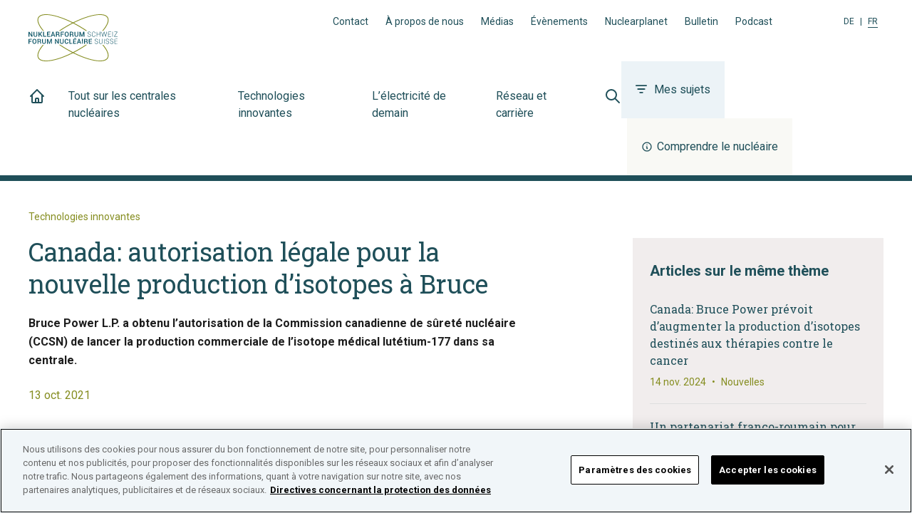

--- FILE ---
content_type: text/html; charset=UTF-8
request_url: https://www.nuklearforum.ch/fr/nouvelles/canada-autorisation-legale-pour-la-nouvelle-production-disotopes-bruce/
body_size: 18146
content:
<!DOCTYPE html><html lang="fr"><head><meta charSet="utf-8"/><meta http-equiv="x-ua-compatible" content="ie=edge"/><meta name="viewport" content="width=device-width, initial-scale=1, shrink-to-fit=no"/><script src="https://cookie-cdn.cookiepro.com/consent/ed4c4c22-8c38-4703-ac60-6e71584b03ae/OtAutoBlock.js" type="text/javascript"></script><script src="https://cookie-cdn.cookiepro.com/scripttemplates/otSDKStub.js" data-document-language="true" type="text/javascript" charSet="UTF-8" data-domain-script="ed4c4c22-8c38-4703-ac60-6e71584b03ae"></script><script type="text/javascript"> function OptanonWrapper() { } </script><meta name="generator" content="Gatsby 5.13.1"/><meta name="theme-color" content="#1F4F59"/><meta data-react-helmet="true" name="description" content="Bruce Power L.P. a obtenu l’autorisation de la Commission canadienne de sûreté nucléaire (CCSN) de lancer la production commerciale de l’isotope médical lutétium-177 dans sa centrale."/><meta data-react-helmet="true" property="og:url" content="https://www.nuklearforum.ch/fr/nouvelles/canada-autorisation-legale-pour-la-nouvelle-production-disotopes-bruce"/><meta data-react-helmet="true" property="og:title" content="Canada: autorisation légale pour la nouvelle production d’isotopes à Bruce | Forum nucléaire suisse | S&#x27;informer maintenant"/><meta data-react-helmet="true" property="og:description" content="Bruce Power L.P. a obtenu l’autorisation de la Commission canadienne de sûreté nucléaire (CCSN) de lancer la production commerciale de l’isotope médical lutétium-177 dans sa centrale."/><meta data-react-helmet="true" property="og:type" content="article"/><meta data-react-helmet="true" property="og:image" content="/sites/default/files/Bruce-Power-Aerial.jpg"/><meta data-react-helmet="true" property="og:image:alt" content="La centrale nucléaire de Bruce, dans la province canadienne de l’Ontario, sera la première au monde à produire l’isotope médical lutétium-177 à une échelle commerciale."/><meta data-react-helmet="true" property="og:site_name" content="Forum nucléaire suisse"/><meta data-react-helmet="true" property="og:locale" content="fr_CH"/><meta data-react-helmet="true" name="twitter:card" content="summary_large_image"/><meta data-react-helmet="true" name="twitter:image" content="/sites/default/files/Bruce-Power-Aerial.jpg"/><meta data-react-helmet="true" name="twitter:title" content="Canada: autorisation légale pour la nouvelle production d’isotopes à Bruce | Forum nucléaire suisse | S&#x27;informer maintenant"/><meta data-react-helmet="true" name="twitter:description" content="Bruce Power L.P. a obtenu l’autorisation de la Commission canadienne de sûreté nucléaire (CCSN) de lancer la production commerciale de l’isotope médical lutétium-177 dans sa centrale."/><meta data-react-helmet="true" property="article:published_time" content="2021-10-13"/><meta data-react-helmet="true" property="article:tag" content="Technologies innovantes"/><meta data-react-helmet="true" property="article:tag" content="Médecine nucléaire et radioisotopes"/><style data-href="/styles.1e153b0b0d19815c3ac8.css" data-identity="gatsby-global-css">@font-face{font-family:swiper-icons;font-style:normal;font-weight:400;src:url("data:application/font-woff;charset=utf-8;base64, [base64]//wADZ2x5ZgAAAywAAADMAAAD2MHtryVoZWFkAAABbAAAADAAAAA2E2+eoWhoZWEAAAGcAAAAHwAAACQC9gDzaG10eAAAAigAAAAZAAAArgJkABFsb2NhAAAC0AAAAFoAAABaFQAUGG1heHAAAAG8AAAAHwAAACAAcABAbmFtZQAAA/gAAAE5AAACXvFdBwlwb3N0AAAFNAAAAGIAAACE5s74hXjaY2BkYGAAYpf5Hu/j+W2+MnAzMYDAzaX6QjD6/4//Bxj5GA8AuRwMYGkAPywL13jaY2BkYGA88P8Agx4j+/8fQDYfA1AEBWgDAIB2BOoAeNpjYGRgYNBh4GdgYgABEMnIABJzYNADCQAACWgAsQB42mNgYfzCOIGBlYGB0YcxjYGBwR1Kf2WQZGhhYGBiYGVmgAFGBiQQkOaawtDAoMBQxXjg/wEGPcYDDA4wNUA2CCgwsAAAO4EL6gAAeNpj2M0gyAACqxgGNWBkZ2D4/wMA+xkDdgAAAHjaY2BgYGaAYBkGRgYQiAHyGMF8FgYHIM3DwMHABGQrMOgyWDLEM1T9/w8UBfEMgLzE////P/5//f/V/xv+r4eaAAeMbAxwIUYmIMHEgKYAYjUcsDAwsLKxc3BycfPw8jEQA/[base64]/uznmfPFBNODM2K7MTQ45YEAZqGP81AmGGcF3iPqOop0r1SPTaTbVkfUe4HXj97wYE+yNwWYxwWu4v1ugWHgo3S1XdZEVqWM7ET0cfnLGxWfkgR42o2PvWrDMBSFj/IHLaF0zKjRgdiVMwScNRAoWUoH78Y2icB/yIY09An6AH2Bdu/UB+yxopYshQiEvnvu0dURgDt8QeC8PDw7Fpji3fEA4z/PEJ6YOB5hKh4dj3EvXhxPqH/SKUY3rJ7srZ4FZnh1PMAtPhwP6fl2PMJMPDgeQ4rY8YT6Gzao0eAEA409DuggmTnFnOcSCiEiLMgxCiTI6Cq5DZUd3Qmp10vO0LaLTd2cjN4fOumlc7lUYbSQcZFkutRG7g6JKZKy0RmdLY680CDnEJ+UMkpFFe1RN7nxdVpXrC4aTtnaurOnYercZg2YVmLN/d/gczfEimrE/fs/bOuq29Zmn8tloORaXgZgGa78yO9/cnXm2BpaGvq25Dv9S4E9+5SIc9PqupJKhYFSSl47+Qcr1mYNAAAAeNptw0cKwkAAAMDZJA8Q7OUJvkLsPfZ6zFVERPy8qHh2YER+3i/BP83vIBLLySsoKimrqKqpa2hp6+jq6RsYGhmbmJqZSy0sraxtbO3sHRydnEMU4uR6yx7JJXveP7WrDycAAAAAAAH//wACeNpjYGRgYOABYhkgZgJCZgZNBkYGLQZtIJsFLMYAAAw3ALgAeNolizEKgDAQBCchRbC2sFER0YD6qVQiBCv/H9ezGI6Z5XBAw8CBK/m5iQQVauVbXLnOrMZv2oLdKFa8Pjuru2hJzGabmOSLzNMzvutpB3N42mNgZGBg4GKQYzBhYMxJLMlj4GBgAYow/P/PAJJhLM6sSoWKfWCAAwDAjgbRAAB42mNgYGBkAIIbCZo5IPrmUn0hGA0AO8EFTQAA")}:root{--swiper-theme-color:#007aff}:host{display:block;margin-left:auto;margin-right:auto;position:relative;z-index:1}.swiper{display:block;list-style:none;margin-left:auto;margin-right:auto;overflow:hidden;padding:0;position:relative;z-index:1}.swiper-vertical>.swiper-wrapper{flex-direction:column}.swiper-wrapper{box-sizing:content-box;display:flex;height:100%;position:relative;transition-property:transform;transition-timing-function:var(--swiper-wrapper-transition-timing-function,initial);width:100%;z-index:1}.swiper-android .swiper-slide,.swiper-ios .swiper-slide,.swiper-wrapper{transform:translateZ(0)}.swiper-horizontal{touch-action:pan-y}.swiper-vertical{touch-action:pan-x}.swiper-slide{display:block;flex-shrink:0;height:100%;position:relative;transition-property:transform;width:100%}.swiper-slide-invisible-blank{visibility:hidden}.swiper-autoheight,.swiper-autoheight .swiper-slide{height:auto}.swiper-autoheight .swiper-wrapper{align-items:flex-start;transition-property:transform,height}.swiper-backface-hidden .swiper-slide{backface-visibility:hidden;transform:translateZ(0)}.swiper-3d.swiper-css-mode .swiper-wrapper{perspective:1200px}.swiper-3d .swiper-wrapper{transform-style:preserve-3d}.swiper-3d{perspective:1200px}.swiper-3d .swiper-cube-shadow,.swiper-3d .swiper-slide{transform-style:preserve-3d}.swiper-css-mode>.swiper-wrapper{-ms-overflow-style:none;overflow:auto;scrollbar-width:none}.swiper-css-mode>.swiper-wrapper::-webkit-scrollbar{display:none}.swiper-css-mode>.swiper-wrapper>.swiper-slide{scroll-snap-align:start start}.swiper-css-mode.swiper-horizontal>.swiper-wrapper{scroll-snap-type:x mandatory}.swiper-css-mode.swiper-vertical>.swiper-wrapper{scroll-snap-type:y mandatory}.swiper-css-mode.swiper-free-mode>.swiper-wrapper{scroll-snap-type:none}.swiper-css-mode.swiper-free-mode>.swiper-wrapper>.swiper-slide{scroll-snap-align:none}.swiper-css-mode.swiper-centered>.swiper-wrapper:before{content:"";flex-shrink:0;order:9999}.swiper-css-mode.swiper-centered>.swiper-wrapper>.swiper-slide{scroll-snap-align:center center;scroll-snap-stop:always}.swiper-css-mode.swiper-centered.swiper-horizontal>.swiper-wrapper>.swiper-slide:first-child{margin-inline-start:var(--swiper-centered-offset-before)}.swiper-css-mode.swiper-centered.swiper-horizontal>.swiper-wrapper:before{height:100%;min-height:1px;width:var(--swiper-centered-offset-after)}.swiper-css-mode.swiper-centered.swiper-vertical>.swiper-wrapper>.swiper-slide:first-child{margin-block-start:var(--swiper-centered-offset-before)}.swiper-css-mode.swiper-centered.swiper-vertical>.swiper-wrapper:before{height:var(--swiper-centered-offset-after);min-width:1px;width:100%}.swiper-3d .swiper-slide-shadow,.swiper-3d .swiper-slide-shadow-bottom,.swiper-3d .swiper-slide-shadow-left,.swiper-3d .swiper-slide-shadow-right,.swiper-3d .swiper-slide-shadow-top{height:100%;left:0;pointer-events:none;position:absolute;top:0;width:100%;z-index:10}.swiper-3d .swiper-slide-shadow{background:rgba(0,0,0,.15)}.swiper-3d .swiper-slide-shadow-left{background-image:linear-gradient(270deg,rgba(0,0,0,.5),transparent)}.swiper-3d .swiper-slide-shadow-right{background-image:linear-gradient(90deg,rgba(0,0,0,.5),transparent)}.swiper-3d .swiper-slide-shadow-top{background-image:linear-gradient(0deg,rgba(0,0,0,.5),transparent)}.swiper-3d .swiper-slide-shadow-bottom{background-image:linear-gradient(180deg,rgba(0,0,0,.5),transparent)}.swiper-lazy-preloader{border:4px solid var(--swiper-preloader-color,var(--swiper-theme-color));border-radius:50%;border-top:4px solid transparent;box-sizing:border-box;height:42px;left:50%;margin-left:-21px;margin-top:-21px;position:absolute;top:50%;transform-origin:50%;width:42px;z-index:10}.swiper-watch-progress .swiper-slide-visible .swiper-lazy-preloader,.swiper:not(.swiper-watch-progress) .swiper-lazy-preloader{animation:swiper-preloader-spin 1s linear infinite}.swiper-lazy-preloader-white{--swiper-preloader-color:#fff}.swiper-lazy-preloader-black{--swiper-preloader-color:#000}@keyframes swiper-preloader-spin{0%{transform:rotate(0deg)}to{transform:rotate(1turn)}}:root{--swiper-navigation-size:44px}.swiper-button-next,.swiper-button-prev{align-items:center;color:var(--swiper-navigation-color,var(--swiper-theme-color));cursor:pointer;display:flex;height:var(--swiper-navigation-size);justify-content:center;margin-top:calc(0px - var(--swiper-navigation-size)/2);position:absolute;top:var(--swiper-navigation-top-offset,50%);width:calc(var(--swiper-navigation-size)/44*27);z-index:10}.swiper-button-next.swiper-button-disabled,.swiper-button-prev.swiper-button-disabled{cursor:auto;opacity:.35;pointer-events:none}.swiper-button-next.swiper-button-hidden,.swiper-button-prev.swiper-button-hidden{cursor:auto;opacity:0;pointer-events:none}.swiper-navigation-disabled .swiper-button-next,.swiper-navigation-disabled .swiper-button-prev{display:none!important}.swiper-button-next svg,.swiper-button-prev svg{height:100%;object-fit:contain;transform-origin:center;width:100%}.swiper-rtl .swiper-button-next svg,.swiper-rtl .swiper-button-prev svg{transform:rotate(180deg)}.swiper-button-prev,.swiper-rtl .swiper-button-next{left:var(--swiper-navigation-sides-offset,10px);right:auto}.swiper-button-lock{display:none}.swiper-button-next:after,.swiper-button-prev:after{font-family:swiper-icons;font-size:var(--swiper-navigation-size);font-variant:normal;letter-spacing:0;line-height:1;text-transform:none!important}.swiper-button-prev:after,.swiper-rtl .swiper-button-next:after{content:"prev"}.swiper-button-next,.swiper-rtl .swiper-button-prev{left:auto;right:var(--swiper-navigation-sides-offset,10px)}.swiper-button-next:after,.swiper-rtl .swiper-button-prev:after{content:"next"}.swiper-pagination{position:absolute;text-align:center;transform:translateZ(0);transition:opacity .3s;z-index:10}.swiper-pagination.swiper-pagination-hidden{opacity:0}.swiper-pagination-disabled>.swiper-pagination,.swiper-pagination.swiper-pagination-disabled{display:none!important}.swiper-horizontal>.swiper-pagination-bullets,.swiper-pagination-bullets.swiper-pagination-horizontal,.swiper-pagination-custom,.swiper-pagination-fraction{bottom:var(--swiper-pagination-bottom,8px);left:0;top:var(--swiper-pagination-top,auto);width:100%}.swiper-pagination-bullets-dynamic{font-size:0;overflow:hidden}.swiper-pagination-bullets-dynamic .swiper-pagination-bullet{position:relative;transform:scale(.33)}.swiper-pagination-bullets-dynamic .swiper-pagination-bullet-active,.swiper-pagination-bullets-dynamic .swiper-pagination-bullet-active-main{transform:scale(1)}.swiper-pagination-bullets-dynamic .swiper-pagination-bullet-active-prev{transform:scale(.66)}.swiper-pagination-bullets-dynamic .swiper-pagination-bullet-active-prev-prev{transform:scale(.33)}.swiper-pagination-bullets-dynamic .swiper-pagination-bullet-active-next{transform:scale(.66)}.swiper-pagination-bullets-dynamic .swiper-pagination-bullet-active-next-next{transform:scale(.33)}.swiper-pagination-bullet{background:var(--swiper-pagination-bullet-inactive-color,#000);border-radius:var(--swiper-pagination-bullet-border-radius,50%);display:inline-block;height:var(--swiper-pagination-bullet-height,var(--swiper-pagination-bullet-size,8px));opacity:var(--swiper-pagination-bullet-inactive-opacity,.2);width:var(--swiper-pagination-bullet-width,var(--swiper-pagination-bullet-size,8px))}button.swiper-pagination-bullet{-webkit-appearance:none;appearance:none;border:none;box-shadow:none;margin:0;padding:0}.swiper-pagination-clickable .swiper-pagination-bullet{cursor:pointer}.swiper-pagination-bullet:only-child{display:none!important}.swiper-pagination-bullet-active{background:var(--swiper-pagination-color,var(--swiper-theme-color));opacity:var(--swiper-pagination-bullet-opacity,1)}.swiper-pagination-vertical.swiper-pagination-bullets,.swiper-vertical>.swiper-pagination-bullets{left:var(--swiper-pagination-left,auto);right:var(--swiper-pagination-right,8px);top:50%;transform:translate3d(0,-50%,0)}.swiper-pagination-vertical.swiper-pagination-bullets .swiper-pagination-bullet,.swiper-vertical>.swiper-pagination-bullets .swiper-pagination-bullet{display:block;margin:var(--swiper-pagination-bullet-vertical-gap,6px) 0}.swiper-pagination-vertical.swiper-pagination-bullets.swiper-pagination-bullets-dynamic,.swiper-vertical>.swiper-pagination-bullets.swiper-pagination-bullets-dynamic{top:50%;transform:translateY(-50%);width:8px}.swiper-pagination-vertical.swiper-pagination-bullets.swiper-pagination-bullets-dynamic .swiper-pagination-bullet,.swiper-vertical>.swiper-pagination-bullets.swiper-pagination-bullets-dynamic .swiper-pagination-bullet{display:inline-block;transition:transform .2s,top .2s}.swiper-horizontal>.swiper-pagination-bullets .swiper-pagination-bullet,.swiper-pagination-horizontal.swiper-pagination-bullets .swiper-pagination-bullet{margin:0 var(--swiper-pagination-bullet-horizontal-gap,4px)}.swiper-horizontal>.swiper-pagination-bullets.swiper-pagination-bullets-dynamic,.swiper-pagination-horizontal.swiper-pagination-bullets.swiper-pagination-bullets-dynamic{left:50%;transform:translateX(-50%);white-space:nowrap}.swiper-horizontal>.swiper-pagination-bullets.swiper-pagination-bullets-dynamic .swiper-pagination-bullet,.swiper-pagination-horizontal.swiper-pagination-bullets.swiper-pagination-bullets-dynamic .swiper-pagination-bullet{transition:transform .2s,left .2s}.swiper-horizontal.swiper-rtl>.swiper-pagination-bullets-dynamic .swiper-pagination-bullet{transition:transform .2s,right .2s}.swiper-pagination-fraction{color:var(--swiper-pagination-fraction-color,inherit)}.swiper-pagination-progressbar{background:var(--swiper-pagination-progressbar-bg-color,rgba(0,0,0,.25));position:absolute}.swiper-pagination-progressbar .swiper-pagination-progressbar-fill{background:var(--swiper-pagination-color,var(--swiper-theme-color));height:100%;left:0;position:absolute;top:0;transform:scale(0);transform-origin:left top;width:100%}.swiper-rtl .swiper-pagination-progressbar .swiper-pagination-progressbar-fill{transform-origin:right top}.swiper-horizontal>.swiper-pagination-progressbar,.swiper-pagination-progressbar.swiper-pagination-horizontal,.swiper-pagination-progressbar.swiper-pagination-vertical.swiper-pagination-progressbar-opposite,.swiper-vertical>.swiper-pagination-progressbar.swiper-pagination-progressbar-opposite{height:var(--swiper-pagination-progressbar-size,4px);left:0;top:0;width:100%}.swiper-horizontal>.swiper-pagination-progressbar.swiper-pagination-progressbar-opposite,.swiper-pagination-progressbar.swiper-pagination-horizontal.swiper-pagination-progressbar-opposite,.swiper-pagination-progressbar.swiper-pagination-vertical,.swiper-vertical>.swiper-pagination-progressbar{height:100%;left:0;top:0;width:var(--swiper-pagination-progressbar-size,4px)}.swiper-pagination-lock{display:none}</style><link rel="icon" href="/favicon-32x32.png?v=b09538b2416c76022d3e79380b4fed1d" type="image/png"/><link rel="icon" href="/favicon.svg?v=b09538b2416c76022d3e79380b4fed1d" type="image/svg+xml"/><link rel="manifest" href="/manifest.webmanifest" crossorigin="anonymous"/><link rel="apple-touch-icon" sizes="48x48" href="/icons/icon-48x48.png?v=b09538b2416c76022d3e79380b4fed1d"/><link rel="apple-touch-icon" sizes="72x72" href="/icons/icon-72x72.png?v=b09538b2416c76022d3e79380b4fed1d"/><link rel="apple-touch-icon" sizes="96x96" href="/icons/icon-96x96.png?v=b09538b2416c76022d3e79380b4fed1d"/><link rel="apple-touch-icon" sizes="144x144" href="/icons/icon-144x144.png?v=b09538b2416c76022d3e79380b4fed1d"/><link rel="apple-touch-icon" sizes="192x192" href="/icons/icon-192x192.png?v=b09538b2416c76022d3e79380b4fed1d"/><link rel="apple-touch-icon" sizes="256x256" href="/icons/icon-256x256.png?v=b09538b2416c76022d3e79380b4fed1d"/><link rel="apple-touch-icon" sizes="384x384" href="/icons/icon-384x384.png?v=b09538b2416c76022d3e79380b4fed1d"/><link rel="apple-touch-icon" sizes="512x512" href="/icons/icon-512x512.png?v=b09538b2416c76022d3e79380b4fed1d"/><style>.gatsby-image-wrapper{position:relative;overflow:hidden}.gatsby-image-wrapper picture.object-fit-polyfill{position:static!important}.gatsby-image-wrapper img{bottom:0;height:100%;left:0;margin:0;max-width:none;padding:0;position:absolute;right:0;top:0;width:100%;object-fit:cover}.gatsby-image-wrapper [data-main-image]{opacity:0;transform:translateZ(0);transition:opacity .25s linear;will-change:opacity}.gatsby-image-wrapper-constrained{display:inline-block;vertical-align:top}</style><noscript><style>.gatsby-image-wrapper noscript [data-main-image]{opacity:1!important}.gatsby-image-wrapper [data-placeholder-image]{opacity:0!important}</style></noscript><script type="module">const e="undefined"!=typeof HTMLImageElement&&"loading"in HTMLImageElement.prototype;e&&document.body.addEventListener("load",(function(e){const t=e.target;if(void 0===t.dataset.mainImage)return;if(void 0===t.dataset.gatsbyImageSsr)return;let a=null,n=t;for(;null===a&&n;)void 0!==n.parentNode.dataset.gatsbyImageWrapper&&(a=n.parentNode),n=n.parentNode;const o=a.querySelector("[data-placeholder-image]"),r=new Image;r.src=t.currentSrc,r.decode().catch((()=>{})).then((()=>{t.style.opacity=1,o&&(o.style.opacity=0,o.style.transition="opacity 500ms linear")}))}),!0);</script><link rel="sitemap" type="application/xml" href="/sitemap-index.xml"/><link href="https://fonts.googleapis.com/css?family=Roboto+Slab:400,500|Roboto:400,500,700&amp;display=swap" rel="stylesheet"/><link rel="preconnect" href="https://www.googletagmanager.com"/><link rel="dns-prefetch" href="https://www.googletagmanager.com"/><script async="" src="https://www.googletagmanager.com/gtag/js?id=UA-7188801-2"></script><script>
      
      
      if(true) {
        window.dataLayer = window.dataLayer || [];
        function gtag(){dataLayer.push(arguments);}
        gtag('js', new Date());

        gtag('config', 'UA-7188801-2', {"send_page_view":false});gtag('config', 'G-8K01HN6VJS', {"send_page_view":false});
      }
      </script><title data-react-helmet="true">Canada: autorisation légale pour la nouvelle production d’isotopes à Bruce | Forum nucléaire suisse | S&#x27;informer maintenant</title><link data-react-helmet="true" rel="canonical" href="https://www.nuklearforum.ch/fr/nouvelles/canada-autorisation-legale-pour-la-nouvelle-production-disotopes-bruce"/><link data-react-helmet="true" rel="alternate" hrefLang="de" href="https://www.nuklearforum.ch/de/news/kanada-behoerdliche-zulassung-fuer-neue-isotopenproduktion-bruce"/><link rel="preload" as="stylesheet" href="/styles.css"/><link rel="stylesheet" href="/styles.css"/></head><body><div id="___gatsby"><div style="outline:none" tabindex="-1" id="gatsby-focus-wrapper"><div class="flex flex-col min-h-screen"><header class="bg-white border-b-8 border-blue-900"><div class="relative flex flex-col pt-5 px-5 w-full h-full xl:px-10"><div class="container z-10 flex grow-0 shrink-0 items-center justify-between mx-auto max-w-7xl xl:block"><div class="flex items-center justify-between pb-4 xl:pb-0"><a class="ring-orange-500 logo hover:text-blue-500 focus:text-blue-500 text-blue-900 focus:outline-none transition duration-300 focus-visible:ring-4 ring-offset-8" href="/fr/"><svg xmlns="http://www.w3.org/2000/svg" width="125" height="66" viewBox="0 0 250 132"><g fill="#004d5f"><path d="M8.35 49.15l.17 10.01-.05.01-6.2-9.91L0 49.3.24 63.04 2.5 63l-.17-10.02.06-.01 6.2 9.92 2.25-.04-.23-13.74-2.26.04zm16.27-.04l.15 9.21a4.28 4.28 0 0 1-1.41 3.53 5.77 5.77 0 0 1-3.83 1.29 5.57 5.57 0 0 1-3.8-1.14 4.34 4.34 0 0 1-1.51-3.47l-.16-9.21h2.27l.16 9.2a2.82 2.82 0 0 0 .84 2.16 3.09 3.09 0 0 0 2.17.68 3.23 3.23 0 0 0 2.21-.76 2.73 2.73 0 0 0 .8-2.18l-.16-9.21zM32 57.02l-1.56.02.1 5.95-2.27.04-.23-13.74 2.26-.04.1 5.82 1.3-.02 4.16-5.9 2.69-.05-4.83 6.65 5.45 7.09-2.77.04-4.4-5.86zm11.54 4.11l6.24-.11.03 1.84-8.51.15-.24-13.74 2.27-.04.21 11.9zm16.91-4.44l-5.94.11.08 4.34 6.89-.12.03 1.84-9.16.16-.23-13.74 9.09-.16.03 1.84-6.83.12.07 3.87 5.94-.1.03 1.84zm11 3l-5.32.09L65.1 63h-2.29l4.75-13.83h2.15l5.17 13.66h-2.31zm-4.7-1.83l4-.08L68.7 52h-.06zm12.59-.57l.1 5.7h-2.27l-.24-13.74 5-.09a5.31 5.31 0 0 1 3.54 1 3.63 3.63 0 0 1 1.29 2.94 3.13 3.13 0 0 1-.49 1.9 3.71 3.71 0 0 1-1.57 1.26 2.9 2.9 0 0 1 1.67 1.18 4 4 0 0 1 .54 2v1.14a4.21 4.21 0 0 0 .17 1.18 1.59 1.59 0 0 0 .52.87v.22h-2.33a1.51 1.51 0 0 1-.5-1 8.67 8.67 0 0 1-.13-1.31v-1.11a2.31 2.31 0 0 0-.64-1.6 2.15 2.15 0 0 0-1.65-.59zm0-1.84l2.63-.05a3 3 0 0 0 2-.56 2 2 0 0 0 .59-1.62 2.11 2.11 0 0 0-.64-1.62A2.64 2.64 0 0 0 82 51l-2.75.05zm19.31 1.56l-5.95.11.1 5.86-2.26.04-.24-13.74 9.17-.17.03 1.84-6.9.13.07 4.2 5.95-.11.03 1.84zm14.17.2a5.84 5.84 0 0 1-1.49 4.21 5.32 5.32 0 0 1-4 1.73 5.17 5.17 0 0 1-4-1.59 5.92 5.92 0 0 1-1.6-4.15v-2.47a6 6 0 0 1 1.45-4.2 5.1 5.1 0 0 1 3.88-1.74 5.3 5.3 0 0 1 4.08 1.59 5.82 5.82 0 0 1 1.64 4.14zm-2.3-2.45a4.22 4.22 0 0 0-1-2.8 3 3 0 0 0-2.47-1.06 2.79 2.79 0 0 0-2.3 1.1 4.41 4.41 0 0 0-.82 2.84v2.49a4.49 4.49 0 0 0 .92 2.83 2.84 2.84 0 0 0 2.39 1.07 3 3 0 0 0 2.44-1.15 4.42 4.42 0 0 0 .85-2.87zm7.74 2.53l.1 5.7h-2.27l-.24-13.74 5-.09a5.31 5.31 0 0 1 3.54 1 3.63 3.63 0 0 1 1.29 2.94 3.06 3.06 0 0 1-.52 1.84 3.59 3.59 0 0 1-1.57 1.26 2.92 2.92 0 0 1 1.68 1.18 4 4 0 0 1 .54 2v1.14a4.21 4.21 0 0 0 .17 1.18 1.63 1.63 0 0 0 .51.87v.22h-2.33a1.51 1.51 0 0 1-.5-1 8.67 8.67 0 0 1-.13-1.31v-1.11a2.31 2.31 0 0 0-.63-1.67 2.15 2.15 0 0 0-1.65-.59zm0-1.84l2.63-.05a3 3 0 0 0 2-.56 2 2 0 0 0 .59-1.62 2.11 2.11 0 0 0-.64-1.62 2.64 2.64 0 0 0-1.94-.6l-2.75.05zm21.28-6.34l.15 9.21a4.28 4.28 0 0 1-1.41 3.53 5.77 5.77 0 0 1-3.83 1.29 5.57 5.57 0 0 1-3.8-1.16 4.34 4.34 0 0 1-1.51-3.47L129 49.3h2.27l.16 9.2a2.82 2.82 0 0 0 .84 2.16 3.09 3.09 0 0 0 2.17.68 3.23 3.23 0 0 0 2.21-.76 2.73 2.73 0 0 0 .8-2.18l-.16-9.21zm6.35.16l4.1 10.51.05-.01 3.74-10.64 2.94-.05.23 13.75-2.26.03-.09-4.68.12-5.96-.05-.01-3.85 10.72-1.52.03-4.19-10.55-.06.01.33 5.93.08 4.68-2.27.04-.23-13.74 2.93-.06zm28.24 10.24a2.32 2.32 0 0 0-.86-1.82 7.61 7.61 0 0 0-2.92-1.21 9.12 9.12 0 0 1-3.4-1.41 3 3 0 0 1-1.19-2.43 3.09 3.09 0 0 1 1.24-2.59 5.31 5.31 0 0 1 3.28-1 4.86 4.86 0 0 1 3.41 1.12A3.65 3.65 0 0 1 175 53v.06h-1a2.93 2.93 0 0 0-1-2.25 3.72 3.72 0 0 0-2.7-.81 4 4 0 0 0-2.54.78 2.26 2.26 0 0 0-.89 1.85 2.11 2.11 0 0 0 .88 1.71 7.72 7.72 0 0 0 2.95 1.17 8.49 8.49 0 0 1 3.36 1.49 3.18 3.18 0 0 1 1.19 2.52 3.06 3.06 0 0 1-1.25 2.59 5.58 5.58 0 0 1-3.37 1 6.18 6.18 0 0 1-3.57-1 3.32 3.32 0 0 1-1.52-3v-.06h1a2.64 2.64 0 0 0 1.23 2.35 5 5 0 0 0 2.8.72 4.38 4.38 0 0 0 2.6-.76 2.25 2.25 0 0 0 1-1.91m13.73-.89v.06a4.52 4.52 0 0 1-4.81 4.52 4.51 4.51 0 0 1-3.68-1.59 6.43 6.43 0 0 1-1.41-4.26v-2.24a6.48 6.48 0 0 1 1.31-4.32 4.57 4.57 0 0 1 3.56-1.73 4.91 4.91 0 0 1 3.45 1.1 4.77 4.77 0 0 1 1.5 3.25h0-1.05a4.28 4.28 0 0 0-1.2-2.59 3.65 3.65 0 0 0-2.67-.86 3.44 3.44 0 0 0-2.84 1.44 5.68 5.68 0 0 0-1 3.6v2.25a5.78 5.78 0 0 0 1.14 3.58 3.47 3.47 0 0 0 2.89 1.34 3.74 3.74 0 0 0 2.64-.93 4.17 4.17 0 0 0 1.11-2.67zm13.62 4.3l-1.11.02-.11-6.33-7.72.14.11 6.33-1.11.01-.24-13.74 1.11-.02.11 6.46 7.72-.14-.11-6.45 1.11-.02.24 13.74zm6.58-3.72l.45 2.09.06.01.47-2.12 2.7-9.91 1.06-.01 3.04 9.8.53 2.11.06-.01.4-2.12 2.29-9.89 1.13-.03-3.25 13.81-1.05.02-3.24-10.49-.37-1.44h-.06l-.32 1.45-2.9 10.6-1.06.02-3.73-13.69 1.15-.01 2.64 9.81z"></path><path d="M231.16 56.22l-6.54.12.1 5.69 7.49-.13.01.96-8.59.15-.24-13.74 8.55-.15.02.96-7.45.13.09 5.17 6.54-.12.02.96zm4.195-7.016l1.12-.019.237 13.738-1.12.019zm4.995.076l.02.97 7.75-.14-7.8 12.05.02.87 9.66-.17-.02-.96-8.32.14 7.82-12.09-.01-.83-9.12.16zM0 69.34l.23 13.51 2.23-.04-.1-5.76 5.85-.11-.03-1.81-5.85.11-.07-4.13 6.79-.12-.04-1.81-9.01.16zm22.14 7.8a5.75 5.75 0 0 1-1.46 4.13 5.18 5.18 0 0 1-4 1.7 5 5 0 0 1-3.93-1.56 5.79 5.79 0 0 1-1.57-4.07V74.9a5.81 5.81 0 0 1 1.43-4.12 5 5 0 0 1 3.86-1.7 5.22 5.22 0 0 1 4 1.56 5.69 5.69 0 0 1 1.61 4.07zm-2.26-2.41a4.24 4.24 0 0 0-.94-2.73 3 3 0 0 0-2.43-1 2.77 2.77 0 0 0-2.3 1.13 4.32 4.32 0 0 0-.81 2.79v2.45a4.43 4.43 0 0 0 .9 2.78 2.83 2.83 0 0 0 2.35 1A3 3 0 0 0 19.09 80a4.23 4.23 0 0 0 .83-2.82zm7.69 2.49l.09 5.6h-2.23l-.23-13.47 4.94-.08a5.18 5.18 0 0 1 3.47 1 3.56 3.56 0 0 1 1.27 2.89 3.1 3.1 0 0 1-.5 1.81 3.68 3.68 0 0 1-1.55 1.24 2.81 2.81 0 0 1 1.65 1.15 3.94 3.94 0 0 1 .53 2v1.13a4.43 4.43 0 0 0 .16 1.15 1.74 1.74 0 0 0 .51.86v.21h-2.3a1.57 1.57 0 0 1-.49-1 8.26 8.26 0 0 1-.12-1.29v-1.09a2.27 2.27 0 0 0-.62-1.64 2.1 2.1 0 0 0-1.62-.58zm0-1.81h2.58a3 3 0 0 0 1.95-.55 2 2 0 0 0 .58-1.6 2.11 2.11 0 0 0-.68-1.64 2.55 2.55 0 0 0-1.85-.54h-2.71zm20.91-6.23l.16 9a4.26 4.26 0 0 1-1.39 3.48A5.74 5.74 0 0 1 43.48 83a5.49 5.49 0 0 1-3.73-1.14 4.23 4.23 0 0 1-1.48-3.41l-.16-9.06h2.23l.16 9.05a2.72 2.72 0 0 0 .82 2.12 3 3 0 0 0 2.13.67 3.15 3.15 0 0 0 2.18-.75 2.64 2.64 0 0 0 .78-2.14l-.16-9zm6.25.16l4.03 10.32h.05l3.67-10.46 2.89-.05.24 13.51-2.23.04-.08-4.6.12-5.86-.06-.01-3.78 10.54-1.49.02-4.13-10.37-.05.01.32 5.83.08 4.6-2.23.04-.23-13.51 2.88-.05zm30.31 13.35l-2.22.04-6.09-9.76-.06.02.17 9.84-2.23.04-.23-13.51 2.23-.04 6.09 9.75.06-.02-.17-9.83 2.22-.04.23 13.51zm13.54-13.51l.16 9a4.26 4.26 0 0 1-1.39 3.48A5.74 5.74 0 0 1 93.58 83a5.49 5.49 0 0 1-3.73-1.14 4.2 4.2 0 0 1-1.48-3.41l-.16-9.06h2.23l.15 9.05a2.76 2.76 0 0 0 .83 2.12 3 3 0 0 0 2.13.67 3.16 3.16 0 0 0 2.18-.75 2.64 2.64 0 0 0 .78-2.14l-.16-9zm13.26 9.03v.05a4.26 4.26 0 0 1-1.26 3.36A5.13 5.13 0 0 1 107 83a4.89 4.89 0 0 1-3.83-1.53 5.79 5.79 0 0 1-1.53-4V74.9a5.81 5.81 0 0 1 1.38-4.09 4.8 4.8 0 0 1 3.72-1.67 5.27 5.27 0 0 1 3.75 1.19 4.25 4.25 0 0 1 1.39 3.36v.06h-2.15a3 3 0 0 0-.77-2.11 2.83 2.83 0 0 0-2.16-.72 2.54 2.54 0 0 0-2.26 1.08 4.47 4.47 0 0 0-.76 2.76v2.59a4.51 4.51 0 0 0 .87 2.75 2.65 2.65 0 0 0 2.24 1 2.75 2.75 0 0 0 2.08-.79 2.93 2.93 0 0 0 .68-2.13zm5.18 2.78l6.13-.1.03 1.8-8.36.15-.23-13.51 2.23-.04.2 11.7zm16.63-4.36l-5.84.1.07 4.27 6.78-.12v1.81l-9 .16-.24-13.51 8.94-.16v1.81l-6.71.12.07 3.81 5.84-.1zm-3.39-10.81h2.47 0l-2.46 2.46h-1.74zm14.19 13.76l-5.22.09-1 3.17h-2.26l4.68-13.59h2.11l5.08 13.42h-2.27zm-4.61-1.81l3.95-.07-2-5.73h-.05zm10.275-8.742l2.23-.045.27 13.51-2.23.045zm8.205 8.192l.1 5.6h-2.23L156 69.35l4.93-.08a5.18 5.18 0 0 1 3.47 1 3.56 3.56 0 0 1 1.27 2.89 3 3 0 0 1-.5 1.81 3.68 3.68 0 0 1-1.55 1.24 2.81 2.81 0 0 1 1.65 1.15 3.94 3.94 0 0 1 .53 2v1.13a4.44 4.44 0 0 0 .17 1.15 1.6 1.6 0 0 0 .51.86v.21h-2.29a1.48 1.48 0 0 1-.49-1 8.29 8.29 0 0 1-.13-1.29v-1.09a2.31 2.31 0 0 0-.61-1.64 2.11 2.11 0 0 0-1.63-.58zm0-1.81h2.58a2.93 2.93 0 0 0 1.95-.55 2 2 0 0 0 .59-1.6 2.15 2.15 0 0 0-.64-1.59 2.55 2.55 0 0 0-1.85-.54h-2.71zm18.97 1.22l-5.84.1.07 4.27 6.78-.12.03 1.81-9 .16-.24-13.51 8.94-.16.04 1.81-6.72.12.07 3.81 5.84-.1.03 1.81zm16.77 2.77a2.24 2.24 0 0 0-.85-1.79 7.45 7.45 0 0 0-2.86-1.19A8.8 8.8 0 0 1 187 75a2.85 2.85 0 0 1-1.17-2.38 3.05 3.05 0 0 1 1.21-2.55 5.24 5.24 0 0 1 3.23-1 4.75 4.75 0 0 1 3.35 1.1A3.59 3.59 0 0 1 194.9 73v.06h-1a2.9 2.9 0 0 0-1-2.21 3.6 3.6 0 0 0-2.59-.83 3.87 3.87 0 0 0-2.49.77 2.18 2.18 0 0 0-.87 1.81 2.11 2.11 0 0 0 .86 1.69 7.6 7.6 0 0 0 2.9 1.15 8.32 8.32 0 0 1 3.3 1.45 3.09 3.09 0 0 1 1.17 2.47A3 3 0 0 1 193.9 82a5.51 5.51 0 0 1-3.32 1 6.09 6.09 0 0 1-3.51-1 3.26 3.26 0 0 1-1.49-2.94V79h1a2.57 2.57 0 0 0 1.2 2.31 4.84 4.84 0 0 0 2.76.71 4.26 4.26 0 0 0 2.55-.75 2.19 2.19 0 0 0 .94-1.87m13.54-10.22l.16 9.16a4.25 4.25 0 0 1-1.27 3.4A5 5 0 0 1 203 83a4.88 4.88 0 0 1-3.45-1.11 4.26 4.26 0 0 1-1.37-3.35l-.18-9.19h1.1l.16 9.15a3.47 3.47 0 0 0 1.05 2.65A3.7 3.7 0 0 0 203 82a3.85 3.85 0 0 0 2.67-1 3.4 3.4 0 0 0 1-2.69l-.16-9.15zm4.21.1l.23 13.51 1.11-.02-.24-13.51-1.1.02zm13.36 10.12a2.24 2.24 0 0 0-.85-1.79 7.45 7.45 0 0 0-2.86-1.19 8.8 8.8 0 0 1-3.34-1.42 2.85 2.85 0 0 1-1.17-2.38 3.05 3.05 0 0 1 1.21-2.55 5.24 5.24 0 0 1 3.23-1 4.76 4.76 0 0 1 3.35 1.1A3.59 3.59 0 0 1 226 73v.06h-1a2.9 2.9 0 0 0-1-2.21 3.6 3.6 0 0 0-2.59-.83 3.87 3.87 0 0 0-2.49.77 2.18 2.18 0 0 0-.92 1.81 2.11 2.11 0 0 0 .86 1.69 7.6 7.6 0 0 0 2.9 1.15 8.32 8.32 0 0 1 3.3 1.45 3.09 3.09 0 0 1 1.17 2.47A3 3 0 0 1 225 82a5.51 5.51 0 0 1-3.32 1 6.09 6.09 0 0 1-3.51-1 3.26 3.26 0 0 1-1.49-2.94V79h1a2.58 2.58 0 0 0 1.21 2.31 4.82 4.82 0 0 0 2.76.71 4.26 4.26 0 0 0 2.55-.75 2.19 2.19 0 0 0 .94-1.87m12 0a2.3 2.3 0 0 0-.85-1.79 7.51 7.51 0 0 0-2.87-1.19 8.87 8.87 0 0 1-3.34-1.42 2.91 2.91 0 0 1-1.17-2.38 3.06 3.06 0 0 1 1.22-2.55 5.21 5.21 0 0 1 3.22-1 4.75 4.75 0 0 1 3.35 1.1A3.6 3.6 0 0 1 238 73v.06h-1a2.84 2.84 0 0 0-1-2.21 3.59 3.59 0 0 0-2.58-.83 3.9 3.9 0 0 0-2.5.77 2.23 2.23 0 0 0-.92 1.81 2.11 2.11 0 0 0 .86 1.69 7.74 7.74 0 0 0 2.9 1.15 8.31 8.31 0 0 1 3.31 1.45A3.26 3.26 0 0 1 237 82a5.47 5.47 0 0 1-3.31 1 6 6 0 0 1-3.51-1 3.25 3.25 0 0 1-1.5-2.94V79h1a2.59 2.59 0 0 0 1.2 2.31 4.86 4.86 0 0 0 2.76.71 4.22 4.22 0 0 0 2.55-.75 2.2 2.2 0 0 0 .95-1.87m4.17-10.07l.24 13.51 8.45-.15-.02-.94-7.36.13-.1-5.6 6.43-.11-.01-.95-6.43.12-.09-5.08 7.32-.13-.02-.95-8.41.15z"></path></g><path d="M209.63 46.49h-2.86l.32-.37c13.29-15.41 18.42-28.64 14-36.29-2.95-5.18-10-7.92-20.37-7.92-18.17 0-44.89 8.13-73.38 22.3 5.55 2.84 11 5.85 16.35 8.95 6.89 4 13.76 8.37 20.41 12.92l.6.41h-3.83-.06a347.08 347.08 0 0 0-18.2-11.41c-5.65-3.3-11.59-6.53-17.66-9.62-6.07 3.09-12 6.32-17.66 9.62a342.97 342.97 0 0 0-18.2 11.41h-.06-3.78l.6-.41a337.67 337.67 0 0 1 20.41-12.92 332.74 332.74 0 0 1 16.35-8.95C94.13 10 67.4 1.91 49.23 1.91c-10.37 0-17.41 2.74-20.37 7.92-4.37 7.65.76 20.88 14 36.29l.32.37h-2.81l-.06-.08C26.92 30.54 22.19 17.17 27 8.74 36-7 77.19-1 125 23c47.81-24 89-30 98-14.26 4.81 8.43.08 21.81-13.31 37.67zM49.2 132c-11.2 0-18.93-3-22.2-8.76-4.79-8.38-.14-21.66 13.08-37.41l.07-.08H43l-.32.37c-13.12 15.3-18.16 28.43-13.82 36 8.32 14.59 47.72 8.53 93.77-14.38-5.68-2.91-11.18-5.92-16.37-9a332.69 332.69 0 0 1-20-12.66l-.6-.41h3.85 0c5.73 3.84 11.73 7.59 17.81 11.15a340.65 340.65 0 0 0 17.66 9.62c6-3 11.93-6.27 17.66-9.62 6.08-3.56 12.07-7.31 17.81-11.15h.06 3.84l-.6.41a352.84 352.84 0 0 1-20 12.66c-5.18 3-10.69 6-16.37 9 46 22.91 85.44 29 93.77 14.38 4.34-7.6-.7-20.73-13.82-36l-.32-.37h2.86l.06.08c13.22 15.74 17.87 29 13.08 37.41-3.28 5.76-10.96 8.76-22.22 8.76-19 0-46.64-8.39-75.79-23-29.15 14.63-56.76 23-75.79 23z" fill="#858d20"></path></svg></a><div class="hidden items-center self-start xl:flex"><div class="xl:mr-20"><div class="text-blue-900 bg-blue-100 xl:flex xl:text-sm xl:bg-white"><div class="mx-5 my-7 xl:mx-3 xl:my-0"><a class="ring-orange-500 hover:text-blue-500 border-b hover:border-blue-500 focus:border-blue-500 border-transparent focus:outline-none transition duration-300 focus-visible:ring-2 ring-offset-2 lg:inline-block" href="/fr/contact/">Contact</a></div><div class="mx-5 my-7 xl:mx-3 xl:my-0"><a class="ring-orange-500 hover:text-blue-500 border-b hover:border-blue-500 focus:border-blue-500 border-transparent focus:outline-none transition duration-300 focus-visible:ring-2 ring-offset-2 lg:inline-block" href="/fr/propos-de-nous/">À propos de nous</a></div><div class="mx-5 my-7 xl:mx-3 xl:my-0"><a class="ring-orange-500 hover:text-blue-500 border-b hover:border-blue-500 focus:border-blue-500 border-transparent focus:outline-none transition duration-300 focus-visible:ring-2 ring-offset-2 lg:inline-block" href="/fr/medias/">Médias</a></div><div class="mx-5 my-7 xl:mx-3 xl:my-0"><a class="ring-orange-500 hover:text-blue-500 border-b hover:border-blue-500 focus:border-blue-500 border-transparent focus:outline-none transition duration-300 focus-visible:ring-2 ring-offset-2 lg:inline-block" href="/fr/evenements/">Évènements</a></div><div class="mx-5 my-7 xl:mx-3 xl:my-0"><a class="ring-orange-500 hover:text-blue-500 border-b hover:border-blue-500 focus:border-blue-500 border-transparent focus:outline-none transition duration-300 focus-visible:ring-2 ring-offset-2 lg:inline-block" href="/fr/nuclearplanet/">Nuclearplanet</a></div><div class="mx-5 my-7 xl:mx-3 xl:my-0"><a class="ring-orange-500 hover:text-blue-500 border-b hover:border-blue-500 focus:border-blue-500 border-transparent focus:outline-none transition duration-300 focus-visible:ring-2 ring-offset-2 lg:inline-block" target="_blank" rel="noreferrer" href="https://www.nuklearforum.ch/de/themenschwerpunkt/das-bulletin-des-nuklearforums-schweiz">Bulletin</a></div><div class="mx-5 my-7 xl:mx-3 xl:my-0"><a class="ring-orange-500 hover:text-blue-500 border-b hover:border-blue-500 focus:border-blue-500 border-transparent focus:outline-none transition duration-300 focus-visible:ring-2 ring-offset-2 lg:inline-block" target="_blank" rel="noreferrer" href="https://www.nuklearforum.ch/de/podcasts">Podcast</a></div></div></div><div class="flex items-baseline my-5 text-blue-900 leading-none uppercase xl:my-0 xl:text-xs"><a class="ring-orange-500 block mx-4 hover:text-blue-500 border-b hover:border-blue-500 focus:border-blue-500 border-transparent focus:outline-none transition duration-300 focus-visible:ring-2 ring-offset-2 xl:mx-2" href="/de/news/kanada-behoerdliche-zulassung-fuer-neue-isotopenproduktion-bruce/"><span title="Deutsch">DE</span></a><div>|</div><div class="mx-5 border-b xl:mx-2 border-blue-900"><span title="Français">FR</span></div></div></div></div><div class="hidden justify-between xl:flex"><div class="flex mt-5 xl:mt-[37px] space-x-5"><a class="group relative hover:text-blue-500 focus:text-blue-500 text-blue-900 focus:outline-none transition duration-300" href="/fr/"><svg class="w-6 h-6" fill="none" stroke="currentColor" viewBox="0 0 24 24" xmlns="http://www.w3.org/2000/svg"><path stroke-linecap="round" stroke-linejoin="round" stroke-width="2" d="M3 12l2-2m0 0l7-7 7 7M5 10v10a1 1 0 001 1h3m10-11l2 2m-2-2v10a1 1 0 01-1 1h-3m-6 0a1 1 0 001-1v-4a1 1 0 011-1h2a1 1 0 011 1v4a1 1 0 001 1m-6 0h6"></path></svg><div class="group-hover:bg-orange-500 group-focus:bg-orange-500 absolute bottom-0 left-0 w-full h-4 transform translate-y-1/2 duration-300"></div></a><div class="text-blue-900 text-base xl:flex"><div class="mx-5 my-4 border-b border-dashed border-gray-300 last:border-transparent xl:mx-3 xl:my-0 xl:border-none"><a class="group ring-orange-500 sm:focus-visible:ring-0 relative block pb-4 hover:text-blue-500 focus:outline-none duration-300 focus-visible:ring-2 ring-offset-2 xl:inline-block xl:pb-5" href="/fr/autour-des-centrales-nucleaires/">Tout sur les centrales nucléaires<div class="group-hover:bg-orange-500 group-focus:bg-orange-500 absolute bottom-0 left-0 xl:w-full xl:h-4 xl:transform xl:translate-y-1/2 xl:duration-300"></div></a></div><div class="mx-5 my-4 border-b border-dashed border-gray-300 last:border-transparent xl:mx-3 xl:my-0 xl:border-none"><a class="group ring-orange-500 sm:focus-visible:ring-0 relative block pb-4 hover:text-blue-500 focus:outline-none duration-300 focus-visible:ring-2 ring-offset-2 xl:inline-block xl:pb-5" href="/fr/technologies-innovantes/">Technologies innovantes<div class="group-hover:bg-orange-500 group-focus:bg-orange-500 absolute bottom-0 left-0 xl:w-full xl:h-4 xl:transform xl:translate-y-1/2 xl:duration-300"></div></a></div><div class="mx-5 my-4 border-b border-dashed border-gray-300 last:border-transparent xl:mx-3 xl:my-0 xl:border-none"><a class="group ring-orange-500 sm:focus-visible:ring-0 relative block pb-4 hover:text-blue-500 focus:outline-none duration-300 focus-visible:ring-2 ring-offset-2 xl:inline-block xl:pb-5" href="/fr/lelectricite-de-demain/">L’électricité de demain<div class="group-hover:bg-orange-500 group-focus:bg-orange-500 absolute bottom-0 left-0 xl:w-full xl:h-4 xl:transform xl:translate-y-1/2 xl:duration-300"></div></a></div><div class="mx-5 my-4 border-b border-dashed border-gray-300 last:border-transparent xl:mx-3 xl:my-0 xl:border-none"><a class="group ring-orange-500 sm:focus-visible:ring-0 relative block pb-4 hover:text-blue-500 focus:outline-none duration-300 focus-visible:ring-2 ring-offset-2 xl:inline-block xl:pb-5" href="/fr/reseau-et-carriere/">Réseau et carrière<div class="group-hover:bg-orange-500 group-focus:bg-orange-500 absolute bottom-0 left-0 xl:w-full xl:h-4 xl:transform xl:translate-y-1/2 xl:duration-300"></div></a></div></div><a class="relative hover:text-blue-500 focus:text-blue-500 text-blue-900" href="/fr/recherche/"><svg class="w-6 h-6" fill="none" stroke="currentColor" viewBox="0 0 24 24" xmlns="http://www.w3.org/2000/svg"><path stroke-linecap="round" stroke-linejoin="round" stroke-width="2" d="M21 21l-6-6m2-5a7 7 0 11-14 0 7 7 0 0114 0z"></path></svg><div class="absolute bottom-0 left-0 w-full h-4 transform translate-y-1/2 duration-300"></div></a></div><div><a class="ring-orange-500 hover:text-orange-500 relative block items-center text-center text-blue-900 focus:outline-none duration-300 focus-visible:ring-4 ring-offset-8 xl:inline-flex xl:py-7 xl:px-5 xl:bg-blue-100" href="/fr/filtre/"><svg class="mb-0.5 mx-auto w-6 h-6 xl:mr-2.5 xl:w-4 xl:h-4" xmlns="http://www.w3.org/2000/svg" width="16.049" height="11.575" viewBox="0 0 16.049 11.575"><g id="Gruppe_12" data-name="Gruppe 12" transform="translate(-1078.6 -672.6)"><line id="Linie_146" data-name="Linie 146" x2="14.249" transform="translate(1079.5 673.5)" fill="none" stroke="currentColor" stroke-linecap="round" stroke-width="1.8"></line><line id="Linie_147" data-name="Linie 147" x2="9.47" transform="translate(1081.889 678.388)" fill="none" stroke="currentColor" stroke-linecap="round" stroke-width="1.8"></line><line id="Linie_148" data-name="Linie 148" x2="3.584" transform="translate(1084.833 683.275)" fill="none" stroke="currentColor" stroke-linecap="round" stroke-width="1.8"></line></g></svg><span class="text-sm xl:text-base"> <!-- -->Mes sujets</span><div class="group-hover:bg-orange-500 group-focus:bg-orange-500 absolute bottom-0 left-0 xl:w-full xl:h-4 xl:transform xl:translate-y-1/2 xl:duration-300"></div></a><a class="relative ring-orange-500 hover:text-orange-500 relative ml-2 block items-center text-center text-blue-900 focus:outline-none duration-300 focus-visible:ring-4 ring-offset-8 xl:inline-flex xl:py-7 xl:px-5 xl:bg-[#f9f9f5]" href="/fr/comprendre-le-nucleaire/"><svg class="w-6 h-6 xl:mr-1.5 xl:w-4 xl:h-4" fill="none" stroke="currentColor" viewBox="0 0 24 24" xmlns="http://www.w3.org/2000/svg"><path stroke-linecap="round" stroke-linejoin="round" stroke-width="2" d="M13 16h-1v-4h-1m1-4h.01M21 12a9 9 0 11-18 0 9 9 0 0118 0z"></path></svg><span class="text-sm xl:text-base"> <!-- -->Comprendre le nucléaire</span><div class="group-hover:bg-orange-500 group-focus:bg-orange-500 absolute bottom-0 left-0 xl:w-full xl:h-4 xl:transform xl:translate-y-1/2 xl:duration-300"></div></a></div></div><div class="flex items-center mb-4 space-x-4 xl:hidden"><a class="ring-orange-500 hover:text-orange-500 relative block items-center text-center text-blue-900 focus:outline-none duration-300 focus-visible:ring-4 ring-offset-8 xl:inline-flex xl:py-7 xl:px-5 xl:bg-blue-100" href="/fr/filtre/"><svg class="mb-0.5 mx-auto w-6 h-6 xl:mr-2.5 xl:w-4 xl:h-4" xmlns="http://www.w3.org/2000/svg" width="16.049" height="11.575" viewBox="0 0 16.049 11.575"><g id="Gruppe_12" data-name="Gruppe 12" transform="translate(-1078.6 -672.6)"><line id="Linie_146" data-name="Linie 146" x2="14.249" transform="translate(1079.5 673.5)" fill="none" stroke="currentColor" stroke-linecap="round" stroke-width="1.8"></line><line id="Linie_147" data-name="Linie 147" x2="9.47" transform="translate(1081.889 678.388)" fill="none" stroke="currentColor" stroke-linecap="round" stroke-width="1.8"></line><line id="Linie_148" data-name="Linie 148" x2="3.584" transform="translate(1084.833 683.275)" fill="none" stroke="currentColor" stroke-linecap="round" stroke-width="1.8"></line></g></svg><span class="text-sm xl:text-base"> <!-- -->Mes sujets</span><div class="group-hover:bg-orange-500 group-focus:bg-orange-500 absolute bottom-0 left-0 xl:w-full xl:h-4 xl:transform xl:translate-y-1/2 xl:duration-300"></div></a><button class="ring-orange-500 mb-0.5 hover:text-blue-500 focus:text-blue-500 text-blue-900 text-sm focus:outline-none cursor-pointer transition duration-300 focus-visible:ring-4 ring-offset-8"><div class="pl-4 text-center border-l border-gray-100"><span class="sr-only">Open menu</span><svg class="w-8 h-8" fill="none" stroke="currentColor" viewBox="0 0 24 24" xmlns="http://www.w3.org/2000/svg" width="24" height="24"><path stroke-linecap="round" stroke-linejoin="round" stroke-width="2" d="M4 6h16M4 12h16M4 18h16"></path></svg>Menu</div></button></div></div></div></header><main class="flex-1"><div class="status-messages container mx-auto max-w-7xl"></div><div class="px-5 py-10 sm:px-10"><div class="container mx-auto max-w-7xl"><div class="lg:flex"><div class="lg:max-w-xl xl:max-w-3xl lg:mr-20 minimal-content"><div><div class=""><header class="lg:max-w-3xl lg:mr-20"><div class="mb-4 text-green-500 text-sm"><a class="inline-block border-b hover:border-green-500 focus:border-green-500 border-transparent focus:outline-none transition duration-300 focus-visible:ring-2 ring-green-500 ring-offset-2" href="/fr/technologies-innovantes/">Technologies innovantes</a></div><h1 class="mb-5 font-serif text-2xl sm:text-3xl md:text-4xl md:leading-tight text-blue-900">Canada: autorisation légale pour la nouvelle production d’isotopes à Bruce</h1><p class="text-base leading-relaxed sm:mb-6 text-gray-900 font-bold">Bruce Power L.P. a obtenu l’autorisation de la Commission canadienne de sûreté nucléaire (CCSN) de lancer la production commerciale de l’isotope médical lutétium-177 dans sa centrale.</p><div class="mt-5 text-green-500">13 oct. 2021</div><figure class="w-full lg:max-w-3xl my-5  sm:my-10"><a href="/sites/default/files/Bruce-Power-Aerial.jpg" target="_blank" rel="noreferrer" class="ring-orange-500 block focus:outline-none duration-300 focus-visible:ring-2 ring-offset-2"><div data-gatsby-image-wrapper="" class="gatsby-image-wrapper gatsby-image-wrapper-constrained"><div style="max-width:900px;display:block"><img alt="" role="presentation" aria-hidden="true" src="data:image/svg+xml;charset=utf-8,%3Csvg%20height=&#x27;600&#x27;%20width=&#x27;900&#x27;%20xmlns=&#x27;http://www.w3.org/2000/svg&#x27;%20version=&#x27;1.1&#x27;%3E%3C/svg%3E" style="max-width:100%;display:block;position:static"/></div><div aria-hidden="true" data-placeholder-image="" style="opacity:1;transition:opacity 500ms linear;background-color:#CCC;position:absolute;top:0;left:0;bottom:0;right:0"></div><img data-gatsby-image-ssr="" data-main-image="" style="opacity:0" sizes="(min-width: 430px): 768px" decoding="async" loading="lazy" data-src="https://assets.nuklearforum.ch/sites/default/files/styles/gatsby_content_l/public/Bruce-Power-Aerial.jpg?itok=TNkLDMSv" data-srcset="https://assets.nuklearforum.ch/sites/default/files/styles/gatsby_content_xs/public/Bruce-Power-Aerial.jpg?itok=KB7QX18S 384w, https://assets.nuklearforum.ch/sites/default/files/styles/gatsby_content_s/public/Bruce-Power-Aerial.jpg?itok=e0NwPld3 576w, https://assets.nuklearforum.ch/sites/default/files/styles/gatsby_content_m/public/Bruce-Power-Aerial.jpg?itok=AtnYxG8e 768w, https://assets.nuklearforum.ch/sites/default/files/styles/gatsby_content_xl/public/Bruce-Power-Aerial.jpg?itok=58eVA0YO 900w, https://assets.nuklearforum.ch/sites/default/files/styles/gatsby_content_l/public/Bruce-Power-Aerial.jpg?itok=TNkLDMSv 900w" alt="La centrale nucléaire de Bruce, dans la province canadienne de l’Ontario, sera la première au monde à produire l’isotope médical lutétium-177 à une échelle commerciale."/><noscript><img data-gatsby-image-ssr="" data-main-image="" style="opacity:0" sizes="(min-width: 430px): 768px" decoding="async" loading="lazy" src="https://assets.nuklearforum.ch/sites/default/files/styles/gatsby_content_l/public/Bruce-Power-Aerial.jpg?itok=TNkLDMSv" srcSet="https://assets.nuklearforum.ch/sites/default/files/styles/gatsby_content_xs/public/Bruce-Power-Aerial.jpg?itok=KB7QX18S 384w, https://assets.nuklearforum.ch/sites/default/files/styles/gatsby_content_s/public/Bruce-Power-Aerial.jpg?itok=e0NwPld3 576w, https://assets.nuklearforum.ch/sites/default/files/styles/gatsby_content_m/public/Bruce-Power-Aerial.jpg?itok=AtnYxG8e 768w, https://assets.nuklearforum.ch/sites/default/files/styles/gatsby_content_xl/public/Bruce-Power-Aerial.jpg?itok=58eVA0YO 900w, https://assets.nuklearforum.ch/sites/default/files/styles/gatsby_content_l/public/Bruce-Power-Aerial.jpg?itok=TNkLDMSv 900w" alt="La centrale nucléaire de Bruce, dans la province canadienne de l’Ontario, sera la première au monde à produire l’isotope médical lutétium-177 à une échelle commerciale."/></noscript><script type="module">const t="undefined"!=typeof HTMLImageElement&&"loading"in HTMLImageElement.prototype;if(t){const t=document.querySelectorAll("img[data-main-image]");for(let e of t){e.dataset.src&&(e.setAttribute("src",e.dataset.src),e.removeAttribute("data-src")),e.dataset.srcset&&(e.setAttribute("srcset",e.dataset.srcset),e.removeAttribute("data-srcset"));const t=e.parentNode.querySelectorAll("source[data-srcset]");for(let e of t)e.setAttribute("srcset",e.dataset.srcset),e.removeAttribute("data-srcset");e.complete&&(e.style.opacity=1,e.parentNode.parentNode.querySelector("[data-placeholder-image]").style.opacity=0)}}</script></div></a><figcaption class="mt-2 sm:mt-4"><div class="text-sm font-light text-green-500">La centrale nucléaire de Bruce, dans la province canadienne de l’Ontario, sera la première au monde à produire l’isotope médical lutétium-177 à une échelle commerciale.</div><div class="text-sm font-bold mt-1 text-gray-900">Source: Bruce Power</div></figcaption></figure></header></div></div><div class="sm:prose-lg md:prose-xl lg:max-w-3xl prose my-5 sm:my-10">
<p>Le projet de fabrication de l’isotope thérapeutique lutétium-177 (Lu-177), utilisé dans le cadre du traitement du cancer de la prostate et des tumeurs neuroendocrines, repose sur un partenariat entre Bruce Power, IsoGen, Saugeen Ojibway Nation (SON) et ITM Isotopen Technologien München AG.</p>
</div><div class="sm:prose-lg md:prose-xl lg:max-w-3xl prose my-5 sm:my-10">
<p>IsoGen – une coentreprise composée de Framatome et de Kinectrics – a mis au point et fabriqué le système de production d’isotopes (IPS) utilisé dans la fabrication de Lu-177 en irradiant des cibles d’Ytterbium dans les réacteurs Candu de Bruce. L’IPS est mis en place dans le cadre du programme actuel de prolongation de l’exploitation lancé en 2016, qui vise une prolongation de la durée d’exploitation des tranches Bruce de 30 à 35 ans.</p>
</div><div class="sm:prose-lg md:prose-xl lg:max-w-3xl prose my-5 sm:my-10">
<p>Bruce Power a précisé que des contrôles légaux supplémentaires se dérouleraient ultérieurement dans la procédure de mise en service. Ils permettront aux collaborateurs de la CCSN de démontrer le bon fonctionnement de l’IPS avant le lancement de la production de Lu-177.</p>
</div><div class="sm:prose-lg md:prose-xl lg:max-w-3xl prose my-5 sm:my-10">
<p>Les réacteurs de la centrale nucléaire de Bruce produisent du Co-60 depuis les années 1980. Actuellement, Bruce Power est le plus gros fournisseur de ce radionucléaire au monde, grâce à sa collaboration avec Nordion Inc. Le Co-60 est utilisé notamment pour la stérilisation d’instruments médicaux à usage unique. D&#x27;après des informations de l’entreprise, le projet de Lu-177 qui vient d’être autorisé permettra d’accroître la production actuelle d’isotopes et d’ancrer l’entreprise en tant que fournisseur d’isotopes médicaux destinés à des soins vitaux. Le Chief Development Officer, James Scongack, a qualifié le projet de Lu-177 de révolutionnaire pour l’approvisionnement en isotopes médicaux et pour la communauté médicale internationale.</p>
</div><div class="mt-10 lg:max-w-3xl"><h2 class="font-bold text-blue-900 md:text-xl mb-2">Source</h2><p>M.B./C.B. d’après un communiqué de presse du Bruce Power du 24 septembre 2021</p></div><div class="text-black text-xs font-light tracking-wider leading-none mt-10 lg:max-w-3xl"><a class="inline-block mb-4 last:mr-0 mr-4 px-2 py-1 bg-gray-100 focus:bg-green-400 hover:bg-green-400 focus:outline-none transition duration-300 focus-visible:ring-2 ring-green-400 ring-offset-2 ring-offset-blue-900" href="/fr/technologies-innovantes/medecine-nucleaire-et-radioisotopes/">Médecine nucléaire et radioisotopes</a></div></div><div class="flex-1 mt-10 lg:mt-19"><div class="bg-[#f1eded] px-6 py-8 lg:max-w-3xl"><h2 class="font-bold text-blue-900 md:text-xl mb-7">Articles sur le même thème</h2><ul><li class="group last:mb-0 mb-5 first:pt-0 pt-5 first:border-0 border-t border-gray-100 cursor-pointer"><a class="ring-orange-500 ring-offset-[#f1eded] block focus:outline-none focus-visible:ring-2 ring-offset-8" href="/fr/nouvelles/canada-bruce-power-prevoit-daugmenter-la-production-disotopes-destines-aux-therapies/"><h3 class="text-blue-900 font-serif group-hover:text-blue-500 duration-300 group-hover:underline">Canada: Bruce Power prévoit d’augmenter la production d’isotopes destinés aux thérapies contre le cancer</h3><span class="text-sm text-green-500 block mt-2">14 nov. 2024<span class="ml-2">•</span><span class="ml-2">Nouvelles</span></span></a></li><li class="group last:mb-0 mb-5 first:pt-0 pt-5 first:border-0 border-t border-gray-100 cursor-pointer"><a class="ring-orange-500 ring-offset-[#f1eded] block focus:outline-none focus-visible:ring-2 ring-offset-8" href="/fr/nouvelles/un-partenariat-franco-roumain-pour-la-production-de-lutetium/"><h3 class="text-blue-900 font-serif group-hover:text-blue-500 duration-300 group-hover:underline">Un partenariat franco-roumain pour la production de lutétium</h3><span class="text-sm text-green-500 block mt-2">8 déc. 2023<span class="ml-2">•</span><span class="ml-2">Nouvelles</span></span></a></li><li class="group last:mb-0 mb-5 first:pt-0 pt-5 first:border-0 border-t border-gray-100 cursor-pointer"><a class="ring-orange-500 ring-offset-[#f1eded] block focus:outline-none focus-visible:ring-2 ring-offset-8" href="/fr/nouvelles/canada-premiere-production-de-lutetium-177-dans-un-reacteur-commercial/"><h3 class="text-blue-900 font-serif group-hover:text-blue-500 duration-300 group-hover:underline">Canada: première production de lutétium 177 dans un réacteur commercial</h3><span class="text-sm text-green-500 block mt-2">30 juin 2022<span class="ml-2">•</span><span class="ml-2">Nouvelles</span></span></a></li><li class="group last:mb-0 mb-5 first:pt-0 pt-5 first:border-0 border-t border-gray-100 cursor-pointer"><a class="ring-orange-500 ring-offset-[#f1eded] block focus:outline-none focus-visible:ring-2 ring-offset-8" href="/fr/nouvelles/belgique-collaboration-entre-le-sck-cen-et-lire-dans-le-cadre-de-la-fabrication-grande/"><h3 class="text-blue-900 font-serif group-hover:text-blue-500 duration-300 group-hover:underline">Belgique: Collaboration entre le SCK-CEN et l’IRE dans le cadre de la fabrication à grande échelle de lutétium 177</h3><span class="text-sm text-green-500 block mt-2">8 mars 2022<span class="ml-2">•</span><span class="ml-2">Nouvelles</span></span></a></li><li class="group last:mb-0 mb-5 first:pt-0 pt-5 first:border-0 border-t border-gray-100 cursor-pointer"><a class="ring-orange-500 ring-offset-[#f1eded] block focus:outline-none focus-visible:ring-2 ring-offset-8" href="/fr/nouvelles/canada-la-production-de-lutetium-177-pourrait-commencer-en-2022/"><h3 class="text-blue-900 font-serif group-hover:text-blue-500 duration-300 group-hover:underline">Canada: la production de Lutétium-177 pourrait commencer en 2022</h3><span class="text-sm text-green-500 block mt-2">26 août 2020<span class="ml-2">•</span><span class="ml-2">Nouvelles</span></span></a></li><li class="group last:mb-0 mb-5 first:pt-0 pt-5 first:border-0 border-t border-gray-100 cursor-pointer"><a class="ring-orange-500 ring-offset-[#f1eded] block focus:outline-none focus-visible:ring-2 ring-offset-8" href="/fr/nouvelles/canada-bruce-produira-du-lutetium-177/"><h3 class="text-blue-900 font-serif group-hover:text-blue-500 duration-300 group-hover:underline">Canada: Bruce produira du lutétium-177</h3><span class="text-sm text-green-500 block mt-2">4 juil. 2018<span class="ml-2">•</span><span class="ml-2">Nouvelles</span></span></a></li></ul></div></div></div></div></div></main><div class="bg-blue-100 py-10 px-5 lg:px-10"><div class="container mx-auto max-w-7xl lg:flex"><div class="flex-1 lg:pr-20"><div class="lg:flex lg:items-end lg:justify-between"><div><h3 class="uppercase font-medium text-sm lg:text-base">Restez informé-e!</h3><h2 class="text-blue-900 font-serif text-lg sm:text-xl md:text-2xl md:leading-tight mt-3">Abonnez-vous à notre newsletter</h2><a class="leading-6 text-center inline-block w-full md:w-72 bg-orange-500 ring-orange-500 hover:text-orange-500 border-orange-500 mt-5 px-2 py-2 w-full text-gray-900 whitespace-nowrap text-sm font-bold hover:bg-white border focus:outline-none cursor-pointer select-none uppercase transition duration-300 focus:ring hover:ring focus:ring-1 hover:ring-1 ring-offset-1" target="_blank" rel="noreferrer" href="https://confirmsubscription.com/h/d/68B5B16F528BE7C0">Vers l’abonnement à la newsletter</a></div><div class="mb-5 lg:mb-0 lg:ml-20 hidden lg:block"><svg xmlns="http://www.w3.org/2000/svg" width="158.2" height="158.2" viewBox="0 0 158.2 158.2"><path d="M38.186,153.414,0,182.384v81.828H158.2V182.384l-38.186-28.97H38.186Z" transform="translate(0 -106.011)" fill="#1f4f59"></path><path d="M397.241,19.093V8.183a8.183,8.183,0,0,1,16.366,0v10.91Z" transform="translate(-274.5)" fill="#bebebe"></path><path d="M202.041,125.469V8.183A8.182,8.182,0,0,1,210.224,0H122.941a8.182,8.182,0,0,0-8.183,8.183V125.469Z" transform="translate(-79.3)" fill="#e6e6e6"></path><path d="M0,247.172l54.552,40.914h49.1L158.2,247.172V329H0Z" transform="translate(0 -170.8)" fill="#a7af40"></path><path d="M0,382.474,74.155,326.22a8.183,8.183,0,0,1,9.89,0L158.2,382.474Z" transform="translate(0 -224.274)" fill="#858d20"></path><path d="M167.724,52.966h54.552V96.607H167.724Z" transform="translate(-115.9 -36.6)" fill="#ed9d25"></path><g transform="translate(49.097 70.917)"><path d="M158.9,264.828h51.824v5.455H158.9Z" transform="translate(-158.897 -253.917)" fill="#999"></path><path d="M220.69,229.517H261.6v5.455H220.69Z" transform="translate(-201.597 -229.517)" fill="#999"></path><path d="M185.379,229.517h5.455v5.455h-5.455Z" transform="translate(-177.196 -229.517)" fill="#999"></path></g><g transform="translate(61.181 26.478)"><path d="M477.444,36.595h-.513l.057-.065c2.386-2.734,3.306-5.081,2.522-6.438-.53-.919-1.794-1.4-3.656-1.4-3.261,0-8.059,1.441-13.171,3.956,1,.5,1.983,1.038,2.934,1.587,1.236.714,2.47,1.485,3.665,2.293l.107.072H468.7l-.01-.007c-1.053-.7-2.152-1.38-3.267-2.024-1.014-.585-2.08-1.159-3.17-1.706-1.089.546-2.155,1.12-3.17,1.706-1.115.643-2.214,1.324-3.267,2.024l-.01.007h-.688l.107-.072c1.195-.807,2.428-1.579,3.665-2.293.951-.549,1.937-1.083,2.934-1.587-5.112-2.514-9.91-3.956-13.172-3.956-1.861,0-3.125.486-3.656,1.4-.783,1.357.136,3.7,2.523,6.438l.057.065h-.513l-.012-.014c-2.4-2.815-3.252-5.188-2.389-6.683,1.613-2.794,9.009-1.731,17.591,2.528,8.581-4.258,15.977-5.322,17.59-2.528.863,1.495.014,3.868-2.389,6.683Z" transform="translate(-444.335 -28.347)" fill="#fff" stroke="#fff" stroke-width="1"></path><path d="M448.65,79.8c-2.02,0-3.4-.538-3.985-1.554-.858-1.486-.024-3.843,2.348-6.636l.012-.014h.513l-.057.066c-2.355,2.713-3.26,5.043-2.481,6.391,1.494,2.589,8.566,1.514,16.831-2.551-1.018-.515-2.006-1.049-2.937-1.587-1.215-.7-2.424-1.457-3.6-2.246l-.107-.072h.689l.01.007c1.029.682,2.105,1.347,3.2,1.977,1.03.595,2.1,1.169,3.17,1.708,1.074-.539,2.14-1.114,3.17-1.708,1.092-.63,2.167-1.3,3.2-1.977l.01-.007h.689l-.107.072c-1.172.789-2.382,1.545-3.6,2.246-.93.537-1.918,1.07-2.937,1.587,8.264,4.065,15.336,5.139,16.831,2.551.779-1.348-.126-3.677-2.481-6.391l-.057-.066h.513l.012.014c2.372,2.793,3.206,5.149,2.348,6.636-.587,1.017-1.966,1.554-3.988,1.554-3.415,0-8.372-1.488-13.6-4.084-5.232,2.6-10.189,4.084-13.6,4.084Z" transform="translate(-444.336 -56.379)" fill="#fff" stroke="#fff" stroke-width="1"></path></g></svg></div></div></div><div class="flex-1 mt-10 pt-10 lg:pt-0 lg:mt-0 lg:pl-20 border-t lg:border-l lg:border-t-0 border-blue-900"><h3 class="uppercase font-medium text-sm lg:text-base">Profitez de nombreux avantages</h3><h2 class="text-blue-900 font-serif text-lg sm:text-xl md:text-2xl md:leading-tight mt-3">Devenez membre du plus grand réseau nucléaire de Suisse!</h2><a class="leading-6 text-center inline-block w-full md:w-72 bg-orange-500 ring-orange-500 hover:text-orange-500 border-orange-500 mt-5 px-2 py-2 w-full text-gray-900 whitespace-nowrap text-sm font-bold hover:bg-white border focus:outline-none cursor-pointer select-none uppercase transition duration-300 focus:ring hover:ring focus:ring-1 hover:ring-1 ring-offset-1" href="/fr/adhesion/">Les avantages en tant que membre</a></div></div></div><footer class="p-5 text-white bg-blue-900 sm:p-10"><div class="container mx-auto max-w-7xl"><svg class="mb-8 sm:mb-0" xmlns="http://www.w3.org/2000/svg" width="125" height="66" viewBox="0 0 250 132"><g fill="#FFF"><path d="M8.35 49.15l.17 10.01-.05.01-6.2-9.91L0 49.3.24 63.04 2.5 63l-.17-10.02.06-.01 6.2 9.92 2.25-.04-.23-13.74-2.26.04zm16.27-.04l.15 9.21a4.28 4.28 0 0 1-1.41 3.53 5.77 5.77 0 0 1-3.83 1.29 5.57 5.57 0 0 1-3.8-1.14 4.34 4.34 0 0 1-1.51-3.47l-.16-9.21h2.27l.16 9.2a2.82 2.82 0 0 0 .84 2.16 3.09 3.09 0 0 0 2.17.68 3.23 3.23 0 0 0 2.21-.76 2.73 2.73 0 0 0 .8-2.18l-.16-9.21zM32 57.02l-1.56.02.1 5.95-2.27.04-.23-13.74 2.26-.04.1 5.82 1.3-.02 4.16-5.9 2.69-.05-4.83 6.65 5.45 7.09-2.77.04-4.4-5.86zm11.54 4.11l6.24-.11.03 1.84-8.51.15-.24-13.74 2.27-.04.21 11.9zm16.91-4.44l-5.94.11.08 4.34 6.89-.12.03 1.84-9.16.16-.23-13.74 9.09-.16.03 1.84-6.83.12.07 3.87 5.94-.1.03 1.84zm11 3l-5.32.09L65.1 63h-2.29l4.75-13.83h2.15l5.17 13.66h-2.31zm-4.7-1.83l4-.08L68.7 52h-.06zm12.59-.57l.1 5.7h-2.27l-.24-13.74 5-.09a5.31 5.31 0 0 1 3.54 1 3.63 3.63 0 0 1 1.29 2.94 3.13 3.13 0 0 1-.49 1.9 3.71 3.71 0 0 1-1.57 1.26 2.9 2.9 0 0 1 1.67 1.18 4 4 0 0 1 .54 2v1.14a4.21 4.21 0 0 0 .17 1.18 1.59 1.59 0 0 0 .52.87v.22h-2.33a1.51 1.51 0 0 1-.5-1 8.67 8.67 0 0 1-.13-1.31v-1.11a2.31 2.31 0 0 0-.64-1.6 2.15 2.15 0 0 0-1.65-.59zm0-1.84l2.63-.05a3 3 0 0 0 2-.56 2 2 0 0 0 .59-1.62 2.11 2.11 0 0 0-.64-1.62A2.64 2.64 0 0 0 82 51l-2.75.05zm19.31 1.56l-5.95.11.1 5.86-2.26.04-.24-13.74 9.17-.17.03 1.84-6.9.13.07 4.2 5.95-.11.03 1.84zm14.17.2a5.84 5.84 0 0 1-1.49 4.21 5.32 5.32 0 0 1-4 1.73 5.17 5.17 0 0 1-4-1.59 5.92 5.92 0 0 1-1.6-4.15v-2.47a6 6 0 0 1 1.45-4.2 5.1 5.1 0 0 1 3.88-1.74 5.3 5.3 0 0 1 4.08 1.59 5.82 5.82 0 0 1 1.64 4.14zm-2.3-2.45a4.22 4.22 0 0 0-1-2.8 3 3 0 0 0-2.47-1.06 2.79 2.79 0 0 0-2.3 1.1 4.41 4.41 0 0 0-.82 2.84v2.49a4.49 4.49 0 0 0 .92 2.83 2.84 2.84 0 0 0 2.39 1.07 3 3 0 0 0 2.44-1.15 4.42 4.42 0 0 0 .85-2.87zm7.74 2.53l.1 5.7h-2.27l-.24-13.74 5-.09a5.31 5.31 0 0 1 3.54 1 3.63 3.63 0 0 1 1.29 2.94 3.06 3.06 0 0 1-.52 1.84 3.59 3.59 0 0 1-1.57 1.26 2.92 2.92 0 0 1 1.68 1.18 4 4 0 0 1 .54 2v1.14a4.21 4.21 0 0 0 .17 1.18 1.63 1.63 0 0 0 .51.87v.22h-2.33a1.51 1.51 0 0 1-.5-1 8.67 8.67 0 0 1-.13-1.31v-1.11a2.31 2.31 0 0 0-.63-1.67 2.15 2.15 0 0 0-1.65-.59zm0-1.84l2.63-.05a3 3 0 0 0 2-.56 2 2 0 0 0 .59-1.62 2.11 2.11 0 0 0-.64-1.62 2.64 2.64 0 0 0-1.94-.6l-2.75.05zm21.28-6.34l.15 9.21a4.28 4.28 0 0 1-1.41 3.53 5.77 5.77 0 0 1-3.83 1.29 5.57 5.57 0 0 1-3.8-1.16 4.34 4.34 0 0 1-1.51-3.47L129 49.3h2.27l.16 9.2a2.82 2.82 0 0 0 .84 2.16 3.09 3.09 0 0 0 2.17.68 3.23 3.23 0 0 0 2.21-.76 2.73 2.73 0 0 0 .8-2.18l-.16-9.21zm6.35.16l4.1 10.51.05-.01 3.74-10.64 2.94-.05.23 13.75-2.26.03-.09-4.68.12-5.96-.05-.01-3.85 10.72-1.52.03-4.19-10.55-.06.01.33 5.93.08 4.68-2.27.04-.23-13.74 2.93-.06zm28.24 10.24a2.32 2.32 0 0 0-.86-1.82 7.61 7.61 0 0 0-2.92-1.21 9.12 9.12 0 0 1-3.4-1.41 3 3 0 0 1-1.19-2.43 3.09 3.09 0 0 1 1.24-2.59 5.31 5.31 0 0 1 3.28-1 4.86 4.86 0 0 1 3.41 1.12A3.65 3.65 0 0 1 175 53v.06h-1a2.93 2.93 0 0 0-1-2.25 3.72 3.72 0 0 0-2.7-.81 4 4 0 0 0-2.54.78 2.26 2.26 0 0 0-.89 1.85 2.11 2.11 0 0 0 .88 1.71 7.72 7.72 0 0 0 2.95 1.17 8.49 8.49 0 0 1 3.36 1.49 3.18 3.18 0 0 1 1.19 2.52 3.06 3.06 0 0 1-1.25 2.59 5.58 5.58 0 0 1-3.37 1 6.18 6.18 0 0 1-3.57-1 3.32 3.32 0 0 1-1.52-3v-.06h1a2.64 2.64 0 0 0 1.23 2.35 5 5 0 0 0 2.8.72 4.38 4.38 0 0 0 2.6-.76 2.25 2.25 0 0 0 1-1.91m13.73-.89v.06a4.52 4.52 0 0 1-4.81 4.52 4.51 4.51 0 0 1-3.68-1.59 6.43 6.43 0 0 1-1.41-4.26v-2.24a6.48 6.48 0 0 1 1.31-4.32 4.57 4.57 0 0 1 3.56-1.73 4.91 4.91 0 0 1 3.45 1.1 4.77 4.77 0 0 1 1.5 3.25h0-1.05a4.28 4.28 0 0 0-1.2-2.59 3.65 3.65 0 0 0-2.67-.86 3.44 3.44 0 0 0-2.84 1.44 5.68 5.68 0 0 0-1 3.6v2.25a5.78 5.78 0 0 0 1.14 3.58 3.47 3.47 0 0 0 2.89 1.34 3.74 3.74 0 0 0 2.64-.93 4.17 4.17 0 0 0 1.11-2.67zm13.62 4.3l-1.11.02-.11-6.33-7.72.14.11 6.33-1.11.01-.24-13.74 1.11-.02.11 6.46 7.72-.14-.11-6.45 1.11-.02.24 13.74zm6.58-3.72l.45 2.09.06.01.47-2.12 2.7-9.91 1.06-.01 3.04 9.8.53 2.11.06-.01.4-2.12 2.29-9.89 1.13-.03-3.25 13.81-1.05.02-3.24-10.49-.37-1.44h-.06l-.32 1.45-2.9 10.6-1.06.02-3.73-13.69 1.15-.01 2.64 9.81z"></path><path d="M231.16 56.22l-6.54.12.1 5.69 7.49-.13.01.96-8.59.15-.24-13.74 8.55-.15.02.96-7.45.13.09 5.17 6.54-.12.02.96zm4.195-7.016l1.12-.019.237 13.738-1.12.019zm4.995.076l.02.97 7.75-.14-7.8 12.05.02.87 9.66-.17-.02-.96-8.32.14 7.82-12.09-.01-.83-9.12.16zM0 69.34l.23 13.51 2.23-.04-.1-5.76 5.85-.11-.03-1.81-5.85.11-.07-4.13 6.79-.12-.04-1.81-9.01.16zm22.14 7.8a5.75 5.75 0 0 1-1.46 4.13 5.18 5.18 0 0 1-4 1.7 5 5 0 0 1-3.93-1.56 5.79 5.79 0 0 1-1.57-4.07V74.9a5.81 5.81 0 0 1 1.43-4.12 5 5 0 0 1 3.86-1.7 5.22 5.22 0 0 1 4 1.56 5.69 5.69 0 0 1 1.61 4.07zm-2.26-2.41a4.24 4.24 0 0 0-.94-2.73 3 3 0 0 0-2.43-1 2.77 2.77 0 0 0-2.3 1.13 4.32 4.32 0 0 0-.81 2.79v2.45a4.43 4.43 0 0 0 .9 2.78 2.83 2.83 0 0 0 2.35 1A3 3 0 0 0 19.09 80a4.23 4.23 0 0 0 .83-2.82zm7.69 2.49l.09 5.6h-2.23l-.23-13.47 4.94-.08a5.18 5.18 0 0 1 3.47 1 3.56 3.56 0 0 1 1.27 2.89 3.1 3.1 0 0 1-.5 1.81 3.68 3.68 0 0 1-1.55 1.24 2.81 2.81 0 0 1 1.65 1.15 3.94 3.94 0 0 1 .53 2v1.13a4.43 4.43 0 0 0 .16 1.15 1.74 1.74 0 0 0 .51.86v.21h-2.3a1.57 1.57 0 0 1-.49-1 8.26 8.26 0 0 1-.12-1.29v-1.09a2.27 2.27 0 0 0-.62-1.64 2.1 2.1 0 0 0-1.62-.58zm0-1.81h2.58a3 3 0 0 0 1.95-.55 2 2 0 0 0 .58-1.6 2.11 2.11 0 0 0-.68-1.64 2.55 2.55 0 0 0-1.85-.54h-2.71zm20.91-6.23l.16 9a4.26 4.26 0 0 1-1.39 3.48A5.74 5.74 0 0 1 43.48 83a5.49 5.49 0 0 1-3.73-1.14 4.23 4.23 0 0 1-1.48-3.41l-.16-9.06h2.23l.16 9.05a2.72 2.72 0 0 0 .82 2.12 3 3 0 0 0 2.13.67 3.15 3.15 0 0 0 2.18-.75 2.64 2.64 0 0 0 .78-2.14l-.16-9zm6.25.16l4.03 10.32h.05l3.67-10.46 2.89-.05.24 13.51-2.23.04-.08-4.6.12-5.86-.06-.01-3.78 10.54-1.49.02-4.13-10.37-.05.01.32 5.83.08 4.6-2.23.04-.23-13.51 2.88-.05zm30.31 13.35l-2.22.04-6.09-9.76-.06.02.17 9.84-2.23.04-.23-13.51 2.23-.04 6.09 9.75.06-.02-.17-9.83 2.22-.04.23 13.51zm13.54-13.51l.16 9a4.26 4.26 0 0 1-1.39 3.48A5.74 5.74 0 0 1 93.58 83a5.49 5.49 0 0 1-3.73-1.14 4.2 4.2 0 0 1-1.48-3.41l-.16-9.06h2.23l.15 9.05a2.76 2.76 0 0 0 .83 2.12 3 3 0 0 0 2.13.67 3.16 3.16 0 0 0 2.18-.75 2.64 2.64 0 0 0 .78-2.14l-.16-9zm13.26 9.03v.05a4.26 4.26 0 0 1-1.26 3.36A5.13 5.13 0 0 1 107 83a4.89 4.89 0 0 1-3.83-1.53 5.79 5.79 0 0 1-1.53-4V74.9a5.81 5.81 0 0 1 1.38-4.09 4.8 4.8 0 0 1 3.72-1.67 5.27 5.27 0 0 1 3.75 1.19 4.25 4.25 0 0 1 1.39 3.36v.06h-2.15a3 3 0 0 0-.77-2.11 2.83 2.83 0 0 0-2.16-.72 2.54 2.54 0 0 0-2.26 1.08 4.47 4.47 0 0 0-.76 2.76v2.59a4.51 4.51 0 0 0 .87 2.75 2.65 2.65 0 0 0 2.24 1 2.75 2.75 0 0 0 2.08-.79 2.93 2.93 0 0 0 .68-2.13zm5.18 2.78l6.13-.1.03 1.8-8.36.15-.23-13.51 2.23-.04.2 11.7zm16.63-4.36l-5.84.1.07 4.27 6.78-.12v1.81l-9 .16-.24-13.51 8.94-.16v1.81l-6.71.12.07 3.81 5.84-.1zm-3.39-10.81h2.47 0l-2.46 2.46h-1.74zm14.19 13.76l-5.22.09-1 3.17h-2.26l4.68-13.59h2.11l5.08 13.42h-2.27zm-4.61-1.81l3.95-.07-2-5.73h-.05zm10.275-8.742l2.23-.045.27 13.51-2.23.045zm8.205 8.192l.1 5.6h-2.23L156 69.35l4.93-.08a5.18 5.18 0 0 1 3.47 1 3.56 3.56 0 0 1 1.27 2.89 3 3 0 0 1-.5 1.81 3.68 3.68 0 0 1-1.55 1.24 2.81 2.81 0 0 1 1.65 1.15 3.94 3.94 0 0 1 .53 2v1.13a4.44 4.44 0 0 0 .17 1.15 1.6 1.6 0 0 0 .51.86v.21h-2.29a1.48 1.48 0 0 1-.49-1 8.29 8.29 0 0 1-.13-1.29v-1.09a2.31 2.31 0 0 0-.61-1.64 2.11 2.11 0 0 0-1.63-.58zm0-1.81h2.58a2.93 2.93 0 0 0 1.95-.55 2 2 0 0 0 .59-1.6 2.15 2.15 0 0 0-.64-1.59 2.55 2.55 0 0 0-1.85-.54h-2.71zm18.97 1.22l-5.84.1.07 4.27 6.78-.12.03 1.81-9 .16-.24-13.51 8.94-.16.04 1.81-6.72.12.07 3.81 5.84-.1.03 1.81zm16.77 2.77a2.24 2.24 0 0 0-.85-1.79 7.45 7.45 0 0 0-2.86-1.19A8.8 8.8 0 0 1 187 75a2.85 2.85 0 0 1-1.17-2.38 3.05 3.05 0 0 1 1.21-2.55 5.24 5.24 0 0 1 3.23-1 4.75 4.75 0 0 1 3.35 1.1A3.59 3.59 0 0 1 194.9 73v.06h-1a2.9 2.9 0 0 0-1-2.21 3.6 3.6 0 0 0-2.59-.83 3.87 3.87 0 0 0-2.49.77 2.18 2.18 0 0 0-.87 1.81 2.11 2.11 0 0 0 .86 1.69 7.6 7.6 0 0 0 2.9 1.15 8.32 8.32 0 0 1 3.3 1.45 3.09 3.09 0 0 1 1.17 2.47A3 3 0 0 1 193.9 82a5.51 5.51 0 0 1-3.32 1 6.09 6.09 0 0 1-3.51-1 3.26 3.26 0 0 1-1.49-2.94V79h1a2.57 2.57 0 0 0 1.2 2.31 4.84 4.84 0 0 0 2.76.71 4.26 4.26 0 0 0 2.55-.75 2.19 2.19 0 0 0 .94-1.87m13.54-10.22l.16 9.16a4.25 4.25 0 0 1-1.27 3.4A5 5 0 0 1 203 83a4.88 4.88 0 0 1-3.45-1.11 4.26 4.26 0 0 1-1.37-3.35l-.18-9.19h1.1l.16 9.15a3.47 3.47 0 0 0 1.05 2.65A3.7 3.7 0 0 0 203 82a3.85 3.85 0 0 0 2.67-1 3.4 3.4 0 0 0 1-2.69l-.16-9.15zm4.21.1l.23 13.51 1.11-.02-.24-13.51-1.1.02zm13.36 10.12a2.24 2.24 0 0 0-.85-1.79 7.45 7.45 0 0 0-2.86-1.19 8.8 8.8 0 0 1-3.34-1.42 2.85 2.85 0 0 1-1.17-2.38 3.05 3.05 0 0 1 1.21-2.55 5.24 5.24 0 0 1 3.23-1 4.76 4.76 0 0 1 3.35 1.1A3.59 3.59 0 0 1 226 73v.06h-1a2.9 2.9 0 0 0-1-2.21 3.6 3.6 0 0 0-2.59-.83 3.87 3.87 0 0 0-2.49.77 2.18 2.18 0 0 0-.92 1.81 2.11 2.11 0 0 0 .86 1.69 7.6 7.6 0 0 0 2.9 1.15 8.32 8.32 0 0 1 3.3 1.45 3.09 3.09 0 0 1 1.17 2.47A3 3 0 0 1 225 82a5.51 5.51 0 0 1-3.32 1 6.09 6.09 0 0 1-3.51-1 3.26 3.26 0 0 1-1.49-2.94V79h1a2.58 2.58 0 0 0 1.21 2.31 4.82 4.82 0 0 0 2.76.71 4.26 4.26 0 0 0 2.55-.75 2.19 2.19 0 0 0 .94-1.87m12 0a2.3 2.3 0 0 0-.85-1.79 7.51 7.51 0 0 0-2.87-1.19 8.87 8.87 0 0 1-3.34-1.42 2.91 2.91 0 0 1-1.17-2.38 3.06 3.06 0 0 1 1.22-2.55 5.21 5.21 0 0 1 3.22-1 4.75 4.75 0 0 1 3.35 1.1A3.6 3.6 0 0 1 238 73v.06h-1a2.84 2.84 0 0 0-1-2.21 3.59 3.59 0 0 0-2.58-.83 3.9 3.9 0 0 0-2.5.77 2.23 2.23 0 0 0-.92 1.81 2.11 2.11 0 0 0 .86 1.69 7.74 7.74 0 0 0 2.9 1.15 8.31 8.31 0 0 1 3.31 1.45A3.26 3.26 0 0 1 237 82a5.47 5.47 0 0 1-3.31 1 6 6 0 0 1-3.51-1 3.25 3.25 0 0 1-1.5-2.94V79h1a2.59 2.59 0 0 0 1.2 2.31 4.86 4.86 0 0 0 2.76.71 4.22 4.22 0 0 0 2.55-.75 2.2 2.2 0 0 0 .95-1.87m4.17-10.07l.24 13.51 8.45-.15-.02-.94-7.36.13-.1-5.6 6.43-.11-.01-.95-6.43.12-.09-5.08 7.32-.13-.02-.95-8.41.15z"></path></g><path d="M209.63 46.49h-2.86l.32-.37c13.29-15.41 18.42-28.64 14-36.29-2.95-5.18-10-7.92-20.37-7.92-18.17 0-44.89 8.13-73.38 22.3 5.55 2.84 11 5.85 16.35 8.95 6.89 4 13.76 8.37 20.41 12.92l.6.41h-3.83-.06a347.08 347.08 0 0 0-18.2-11.41c-5.65-3.3-11.59-6.53-17.66-9.62-6.07 3.09-12 6.32-17.66 9.62a342.97 342.97 0 0 0-18.2 11.41h-.06-3.78l.6-.41a337.67 337.67 0 0 1 20.41-12.92 332.74 332.74 0 0 1 16.35-8.95C94.13 10 67.4 1.91 49.23 1.91c-10.37 0-17.41 2.74-20.37 7.92-4.37 7.65.76 20.88 14 36.29l.32.37h-2.81l-.06-.08C26.92 30.54 22.19 17.17 27 8.74 36-7 77.19-1 125 23c47.81-24 89-30 98-14.26 4.81 8.43.08 21.81-13.31 37.67zM49.2 132c-11.2 0-18.93-3-22.2-8.76-4.79-8.38-.14-21.66 13.08-37.41l.07-.08H43l-.32.37c-13.12 15.3-18.16 28.43-13.82 36 8.32 14.59 47.72 8.53 93.77-14.38-5.68-2.91-11.18-5.92-16.37-9a332.69 332.69 0 0 1-20-12.66l-.6-.41h3.85 0c5.73 3.84 11.73 7.59 17.81 11.15a340.65 340.65 0 0 0 17.66 9.62c6-3 11.93-6.27 17.66-9.62 6.08-3.56 12.07-7.31 17.81-11.15h.06 3.84l-.6.41a352.84 352.84 0 0 1-20 12.66c-5.18 3-10.69 6-16.37 9 46 22.91 85.44 29 93.77 14.38 4.34-7.6-.7-20.73-13.82-36l-.32-.37h2.86l.06.08c13.22 15.74 17.87 29 13.08 37.41-3.28 5.76-10.96 8.76-22.22 8.76-19 0-46.64-8.39-75.79-23-29.15 14.63-56.76 23-75.79 23z" fill="#858d20"></path></svg><div class="flex flex-col my-5 md:flex-row md:my-10 md:space-x-20"><div class="flex flex-col order-last space-y-4 md:order-first"><h3 class="text-green-400 text-xs tracking-wider leading-none uppercase">Contact</h3><address class="text-sm not-italic"><span class="font-bold">Forum nucléaire suisse</span><br/>Frohburgstrasse 20<br/>4600 Olten<br/><a class="hover:text-green-400 focus:text-green-400 underline focus:outline-none duration-300 focus-visible:ring-2 ring-green-400 ring-offset-2 ring-offset-blue-900" href="tel:+41315603650">+41 31 560 36 50</a><br/><a class="hover:text-green-400 focus:text-green-400 underline focus:outline-none duration-300 focus-visible:ring-2 ring-green-400 ring-offset-2 ring-offset-blue-900" href="mailto:info@nuklearforum.ch">info@nuklearforum.ch</a></address><div class="flex space-x-6"><a href="https://twitter.com/Nuklearforum_CH" target="_blank" rel="noreferrer" class="hover:text-green-400 focus:text-green-400 focus:outline-none transition duration-300 focus-visible:ring-2 ring-green-400 ring-offset-4 ring-offset-blue-900"><svg viewBox="0 0 21 19" fill="none" xmlns="http://www.w3.org/2000/svg" width="20" height="20"><path d="M16.5387 0H19.7589L12.7238 8.04821L21 19H14.5198L9.44429 12.3578L3.63674 19H0.414686L7.93935 10.3915L0 0H6.64467L11.2325 6.07123L16.5387 0ZM15.4086 17.0708H17.1929L5.67513 1.8279H3.76037L15.4086 17.0708Z" fill="currentColor"></path></svg></a><a href="https://www.facebook.com/NuklearforumSchweiz" target="_blank" rel="noreferrer" class="hover:text-green-400 focus:text-green-400 focus:outline-none transition duration-300 focus-visible:ring-2 ring-green-400 ring-offset-4 ring-offset-blue-900"><svg xmlns="http://www.w3.org/2000/svg" viewBox="0 0 26.197 26.197" width="20" height="20"><path d="M24.757 0H1.441A1.44 1.44 0 0 0 0 1.441v23.316A1.44 1.44 0 0 0 1.441 26.2h12.548V16.046h-3.405v-3.93h3.406V9.169a4.77 4.77 0 0 1 5.082-5.239 26.54 26.54 0 0 1 3.052.157v3.536h-2.083c-1.65 0-1.965.786-1.965 1.926v2.528h3.93l-.511 3.93h-3.419V26.2h6.68a1.44 1.44 0 0 0 1.444-1.443V1.441A1.44 1.44 0 0 0 24.757 0z" fill="currentColor"></path></svg></a><a href="https://ch.linkedin.com/company/swiss-nuclear-forum" target="_blank" rel="noreferrer" class="hover:text-green-400 focus:text-green-400 focus:outline-none transition duration-300 focus-visible:ring-2 ring-green-400 ring-offset-4 ring-offset-blue-900"><svg xmlns="http://www.w3.org/2000/svg" viewBox="0 0 26.04 26.197" width="20" height="20"><path d="M24.114 0H1.925A1.9 1.9 0 0 0 0 1.873v22.451A1.9 1.9 0 0 0 1.925 26.2h22.189a1.9 1.9 0 0 0 1.926-1.876V1.873A1.9 1.9 0 0 0 24.114 0zM7.898 21.927H3.969V10.138h3.93zM5.934 8.488h0c-1.129 0-2.043-.915-2.043-2.043s.915-2.043 2.043-2.043c.784-.087 1.549.283 1.968.951s.419 1.517 0 2.186-1.184 1.038-1.968.951zm16.137 13.439H18.14V15.6c0-1.585-.563-2.62-1.991-2.62a2.16 2.16 0 0 0-2.017 1.428 2.62 2.62 0 0 0-.131.956v6.549h-3.93V10.125h3.93v1.664a3.93 3.93 0 0 1 3.55-1.965c2.62 0 4.519 1.69 4.519 5.318z" fill="currentColor"></path></svg></a><a href="https://www.youtube.com/channel/UC0XUUPrv8noxvu8QZB-Snwg" target="_blank" rel="noreferrer" class="hover:text-green-400 focus:text-green-400 focus:outline-none transition duration-300 focus-visible:ring-2 ring-green-400 ring-offset-4 ring-offset-blue-900"><svg xmlns="http://www.w3.org/2000/svg" viewBox="0 0 33.893 23.816" width="20" height="20"><path d="M33.885 8.394c.077-2.204-.405-4.391-1.4-6.359a4.5 4.5 0 0 0-2.648-1.54C25.553.106 21.25-.053 16.949.018c-4.285-.074-8.571.08-12.84.462a4.42 4.42 0 0 0-2.248 1.139C.475 2.897.321 5.083.167 6.931c-.223 3.322-.223 6.655 0 9.977a14.7 14.7 0 0 0 .462 3.079c.186.778.561 1.497 1.093 2.094a4.4 4.4 0 0 0 2.294 1.2 69.56 69.56 0 0 0 10.007.508c5.389.077 10.115 0 15.7-.431.889-.151 1.711-.57 2.356-1.2.431-.431.753-.959.939-1.54a16.29 16.29 0 0 0 .8-5.235c.067-.862.067-6.065.067-6.989zM13.47 16.307v-9.53l9.114 4.788c-2.555 1.417-5.927 3.018-9.114 4.742z" fill="currentColor"></path></svg></a><a href="https://www.instagram.com/nuklearforumschweiz" target="_blank" rel="noreferrer" class="hover:text-green-400 focus:text-green-400 focus:outline-none transition duration-300 focus-visible:ring-2 ring-green-400 ring-offset-4 ring-offset-blue-900"><svg xmlns="http://www.w3.org/2000/svg" width="20" height="20" viewBox="0 0 24 24"><path d="M12 2.163c3.204 0 3.584.012 4.85.07 3.252.148 4.771 1.691 4.919 4.919.058 1.265.069 1.645.069 4.849 0 3.205-.012 3.584-.069 4.849-.149 3.225-1.664 4.771-4.919 4.919-1.266.058-1.644.07-4.85.07-3.204 0-3.584-.012-4.849-.07-3.26-.149-4.771-1.699-4.919-4.92-.058-1.265-.07-1.644-.07-4.849 0-3.204.013-3.583.07-4.849.149-3.227 1.664-4.771 4.919-4.919 1.266-.057 1.645-.069 4.849-.069zm0-2.163c-3.259 0-3.667.014-4.947.072-4.358.2-6.78 2.618-6.98 6.98-.059 1.281-.073 1.689-.073 4.948 0 3.259.014 3.668.072 4.948.2 4.358 2.618 6.78 6.98 6.98 1.281.058 1.689.072 4.948.072 3.259 0 3.668-.014 4.948-.072 4.354-.2 6.782-2.618 6.979-6.98.059-1.28.073-1.689.073-4.948 0-3.259-.014-3.667-.072-4.947-.196-4.354-2.617-6.78-6.979-6.98-1.281-.059-1.69-.073-4.949-.073zm0 5.838c-3.403 0-6.162 2.759-6.162 6.162s2.759 6.163 6.162 6.163 6.162-2.759 6.162-6.163c0-3.403-2.759-6.162-6.162-6.162zm0 10.162c-2.209 0-4-1.79-4-4 0-2.209 1.791-4 4-4s4 1.791 4 4c0 2.21-1.791 4-4 4zm6.406-11.845c-.796 0-1.441.645-1.441 1.44s.645 1.44 1.441 1.44c.795 0 1.439-.645 1.439-1.44s-.644-1.44-1.439-1.44z" fill="currentColor"></path></svg></a></div></div><div class="lg:max-w-3xl mb-5 md:mb-0"><h3 class="mb-4 text-green-400 text-xs tracking-wider leading-none uppercase">Nos recommandations thématiques</h3><div class="text-black text-xs tracking-wider leading-none"><a class="inline-block mb-4 last:mr-0 mr-4 px-2 py-1 bg-gray-100 focus:bg-green-400 hover:bg-green-400 focus:outline-none transition duration-300 focus-visible:ring-2 ring-green-400 ring-offset-2 ring-offset-blue-900" href="/fr/lelectricite-de-demain/securite-dapprovisionnement/">Sécurité d’approvisionnement</a><a class="inline-block mb-4 last:mr-0 mr-4 px-2 py-1 bg-gray-100 focus:bg-green-400 hover:bg-green-400 focus:outline-none transition duration-300 focus-visible:ring-2 ring-green-400 ring-offset-2 ring-offset-blue-900" href="/fr/technologies-innovantes/smr-amr-mmr/">SMR, AMR &amp; MMR</a><a class="inline-block mb-4 last:mr-0 mr-4 px-2 py-1 bg-gray-100 focus:bg-green-400 hover:bg-green-400 focus:outline-none transition duration-300 focus-visible:ring-2 ring-green-400 ring-offset-2 ring-offset-blue-900" href="/fr/lelectricite-de-demain/approvisionnement-energetique/">Approvisionnement énergétique</a><a class="inline-block mb-4 last:mr-0 mr-4 px-2 py-1 bg-gray-100 focus:bg-green-400 hover:bg-green-400 focus:outline-none transition duration-300 focus-visible:ring-2 ring-green-400 ring-offset-2 ring-offset-blue-900" href="/fr/autour-des-centrales-nucleaires/construction-et-exploitation/">Construction et exploitation</a><a class="inline-block mb-4 last:mr-0 mr-4 px-2 py-1 bg-gray-100 focus:bg-green-400 hover:bg-green-400 focus:outline-none transition duration-300 focus-visible:ring-2 ring-green-400 ring-offset-2 ring-offset-blue-900" href="/fr/lelectricite-de-demain/politique-et-societe/">Politique et société</a></div></div></div><div class="items-end justify-between lg:flex"><nav><ul class="flex flex-wrap text-white text-sm leading-none"><li class="flex pt-6 pr-6 md:pr-4 last:pr-0 md:pt-0"><a class="hover:text-green-400 focus:text-green-400 whitespace-nowrap focus:outline-none transition duration-300 focus-visible:ring-2 ring-green-400 ring-offset-2 ring-offset-blue-900" href="/fr/declaration-de-confidentialite/">Déclaration de confidentialité</a></li><li class="flex pt-6 pr-6 md:pr-4 last:pr-0 md:pt-0"><span class="hidden md:inline-block mr-4">•</span><a class="hover:text-green-400 focus:text-green-400 whitespace-nowrap focus:outline-none transition duration-300 focus-visible:ring-2 ring-green-400 ring-offset-2 ring-offset-blue-900" href="/fr/impressum/">Impressum</a></li><li class="flex pt-6 pr-6 md:pr-4 last:pr-0 md:pt-0"><span class="hidden md:inline-block mr-4">•</span><a class="hover:text-green-400 focus:text-green-400 whitespace-nowrap focus:outline-none transition duration-300 focus-visible:ring-2 ring-green-400 ring-offset-2 ring-offset-blue-900" href="/fr/adhesion/">Affiliation</a></li><li class="flex pt-6 pr-6 md:pr-4 last:pr-0 md:pt-0"><span class="hidden md:inline-block mr-4">•</span><a class="hover:text-green-400 focus:text-green-400 whitespace-nowrap focus:outline-none transition duration-300 focus-visible:ring-2 ring-green-400 ring-offset-2 ring-offset-blue-900" href="/fr/repertoire-des-entreprises/">Répertoire des entreprises</a></li></ul></nav><div class="mt-5 text-white text-xs tracking-wider leading-none uppercase lg:mt-0">Forum nucléaire suisse © 2026</div></div></div></footer></div></div><div id="gatsby-announcer" style="position:absolute;top:0;width:1px;height:1px;padding:0;overflow:hidden;clip:rect(0, 0, 0, 0);white-space:nowrap;border:0" aria-live="assertive" aria-atomic="true"></div></div><script id="gatsby-script-loader">/*<![CDATA[*/window.pagePath="/fr/nouvelles/canada-autorisation-legale-pour-la-nouvelle-production-disotopes-bruce/";/*]]>*/</script><!-- slice-start id="_gatsby-scripts-1" -->
          <script
            id="gatsby-chunk-mapping"
          >
            window.___chunkMapping="{\"app\":[\"/app-e54cbba0520a3ac7f486.js\"],\"[base64]\":[\"/[base64].js\"],\"component---src-pages-de-suche-tsx\":[\"/component---src-pages-de-suche-tsx-cf514b7dc509c7049164.js\"],\"component---src-pages-fr-recherche-tsx\":[\"/component---src-pages-fr-recherche-tsx-e8a1d8d504983a748830.js\"],\"component---src-templates-404-tsx\":[\"/component---src-templates-404-tsx-624269b82c98990f99bb.js\"],\"component---src-templates-basic-page-tsx\":[\"/component---src-templates-basic-page-tsx-2c365c16a59e25b9aa61.js\"],\"component---src-templates-bulletin-tsx\":[\"/component---src-templates-bulletin-tsx-8e5c5f271c0b434b775a.js\"],\"component---src-templates-company-tsx\":[\"/component---src-templates-company-tsx-cd066599cfa9fc6a5349.js\"],\"component---src-templates-context-tsx\":[\"/component---src-templates-context-tsx-a7902950bba46b191d9b.js\"],\"component---src-templates-event-tsx\":[\"/component---src-templates-event-tsx-9b7e71a62167e809f584.js\"],\"component---src-templates-events-listing-tsx\":[\"/component---src-templates-events-listing-tsx-2ebd4115308a0f8c7e04.js\"],\"component---src-templates-fact-sheet-tsx\":[\"/component---src-templates-fact-sheet-tsx-f226ba103ac0f6b1626e.js\"],\"component---src-templates-home-tsx\":[\"/component---src-templates-home-tsx-8a3ef37bef821fdbb9df.js\"],\"component---src-templates-kernwissen-tags-list-tsx\":[\"/component---src-templates-kernwissen-tags-list-tsx-72b73837947456043c41.js\"],\"component---src-templates-kernwissen-tags-tsx\":[\"/component---src-templates-kernwissen-tags-tsx-afd4233a3d84c9caf3c7.js\"],\"component---src-templates-kernwissen-tsx\":[\"/component---src-templates-kernwissen-tsx-59d3e5aff0173f649b19.js\"],\"component---src-templates-multimedia-dossier-tsx\":[\"/component---src-templates-multimedia-dossier-tsx-62824f4342ae7ea565d1.js\"],\"component---src-templates-my-topics-tsx\":[\"/component---src-templates-my-topics-tsx-af67942e7e237f740475.js\"],\"component---src-templates-news-tsx\":[\"/component---src-templates-news-tsx-ae3d14dd9117df03cd5b.js\"],\"component---src-templates-podcast-tsx\":[\"/component---src-templates-podcast-tsx-db70950462d5daf0068e.js\"],\"component---src-templates-press-release-tsx\":[\"/component---src-templates-press-release-tsx-b03295a979ee02977224.js\"],\"component---src-templates-topic-collection-tsx\":[\"/component---src-templates-topic-collection-tsx-26c7dd1f26c44635b243.js\"],\"component---src-templates-topic-tsx\":[\"/component---src-templates-topic-tsx-c50e60d815beb4140e9d.js\"],\"component---src-templates-type-listings-tsx\":[\"/component---src-templates-type-listings-tsx-5a7ef565bd37d051b45c.js\"],\"component---src-templates-video-tsx\":[\"/component---src-templates-video-tsx-312d534ba81cba3d70fd.js\"]}";
          </script>
        <script>window.___webpackCompilationHash="7c4b6c42d227257be195";</script><script src="/webpack-runtime-014a120ffbad6ec46dec.js" async></script><script src="/7a7c95a0-dea3aa6a5de052cef173.js" async></script><script src="/8cbf1597-2cf5c188bc196fe31d5b.js" async></script><script src="/app-e54cbba0520a3ac7f486.js" async></script><!-- slice-end id="_gatsby-scripts-1" --></body></html>

--- FILE ---
content_type: application/javascript; charset=UTF-8
request_url: https://www.nuklearforum.ch/component---src-templates-news-tsx-ae3d14dd9117df03cd5b.js
body_size: 1156
content:
"use strict";(self.webpackChunk_nuklear9_website=self.webpackChunk_nuklear9_website||[]).push([[214],{86826:function(e,t,l){l.d(t,{G:function(){return r},s:function(){return o}});var i=l(32110);const n=(e,t)=>(null==e?void 0:e.filter((e=>e&&t(e))).map((e=>({id:e.drupalId,title:e.title,Link:(0,i.DF)({href:e.path||"/"})}))))||[],o=e=>n(e,(e=>0===(null==e?void 0:e.depth))),r=e=>n(e,(e=>!!(null!=e&&e.depth&&e.depth>0)))},86505:function(e,t,l){l.r(t),l.d(t,{mapCoverBlockFragmentToCoverProps:function(){return c}});var i=l(32110),n=l(1631),o=l(55112),r=l(50959),a=l(86826),d=l(56122),u=l(82870),s=l(70181);const c=e=>{var t,l;return{Title:(0,i.Zs)(e.headline||""),Subtitle:e.subtitle?(0,i.Zs)(e.subtitle):void 0,Lead:e.leadtext?(0,i.Zs)(e.leadtext):void 0,figure:e.image?{Image:(0,i.D2)({image:(0,u.e)(e.image,"content"),alt:(null===(t=e.image)||void 0===t||null===(l=t.translation)||void 0===l?void 0:l.alt)||""}),Link:t=>{var l;let{children:i,...n}=t;return r.createElement("a",Object.assign({href:encodeURI((null==e||null===(l=e.image)||void 0===l?void 0:l.url)||"#"),target:"_blank",rel:"noreferrer"},n),i)},caption:e.imageCaption,source:e.imageSource}:void 0}};t.default=e=>{var t,l,u,v,p,g,m,h,f,b,k,S,D,F;let{data:C,pageContext:L,location:w}=e;const y=C.page,_=null==y?void 0:y.cover,x=(0,s.c)(L.locale),T=null===(t=C.drupalSettings)||void 0===t||null===(l=t.preFooterExternalNewsletterLink)||void 0===l?void 0:l.find((e=>(null==e?void 0:e.langcode)===L.locale)),A=(0,d.vC)(L.locale,null===(u=C.drupalSettings)||void 0===u||null===(v=u.preFooterNewsletterSubscription)||void 0===v?void 0:v.translations),P=(0,d.rq)(L,w,{seo:{title:null==y?void 0:y.title,imageUrl:null==_||null===(p=_.image)||void 0===p?void 0:p.url,imageAlt:null!=_&&null!==(g=_.image)&&void 0!==g&&g.translation?_.image.translation.alt:void 0,description:null==_?void 0:_.leadtext,og:{type:"article"},meta:[{property:"article:published_time",content:(null==y?void 0:y.meta.articlePublishedTime)||""}].concat((null==y?void 0:y.topics.map((e=>({property:"article:tag",content:e.title}))))||[])},preFooter:{NewsletterLink:(0,i.DF)(T?{href:T.path}:{segments:[A]}),MembershipLink:(0,i.DF)({segments:[(0,d.vC)(L.locale,null===(m=C.drupalSettings)||void 0===m||null===(h=m.preFooterMembership)||void 0===h?void 0:h.translations)]})},footerTags:null!=x&&x.length?x.map((e=>({id:(null==e?void 0:e.id)||"",Link:(0,i.DF)({href:(null==e?void 0:e.path)||"/"}),title:(null==e?void 0:e.title)||""}))):[]}),E=(0,n.useFormatDate)();return y?r.createElement(o.StandardLayout,Object.assign({},P,{messages:null===(f=w.state)||void 0===f?void 0:f.messages}),_&&r.createElement(o.NewsPage,{tags:{tags:(0,a.G)(null==y?void 0:y.topics)},cover:{...c(_),date:null==y?void 0:y.publishedDate,topics:(0,a.s)(null==y?void 0:y.topics)},ReferencesProps:y.references&&null!==(b=y.references)&&void 0!==b&&b.items.length?{references:null===(k=y.references)||void 0===k?void 0:k.items.map((e=>({id:e.linkUrl,title:e.linkText,description:e.description,Link:(0,i.DF)({href:e.linkUrl})})))}:void 0,RelatedArticlesProps:y.relatedArticles&&null!==(S=y.relatedArticles)&&void 0!==S&&S.length?{articles:null===(D=y.relatedArticles)||void 0===D?void 0:D.map((e=>({id:e.path,title:e.title,type:e.__typename||"",Link:(0,i.DF)({href:e.path}),publishedDate:E(new Date(e.publishedDate))})))}:void 0,ContentSource:null!==(F=y.contentSource)&&void 0!==F&&F.html?(0,i.Zs)(y.contentSource.html):void 0},(0,d.xp)(y.body,L))):null}},70181:function(e,t,l){l.d(t,{c:function(){return n}});var i=l(72139);const n=e=>{var t,l;const n=(0,i.useStaticQuery)("2928897175");return null!==(t=n.drupalSettings)&&void 0!==t&&t.footerTagCloud?null===(l=n.drupalSettings)||void 0===l?void 0:l.footerTagCloud.map((t=>null==t?void 0:t.translations.find((t=>t.langcode===e)))).filter(Boolean):[]}}}]);
//# sourceMappingURL=component---src-templates-news-tsx-ae3d14dd9117df03cd5b.js.map